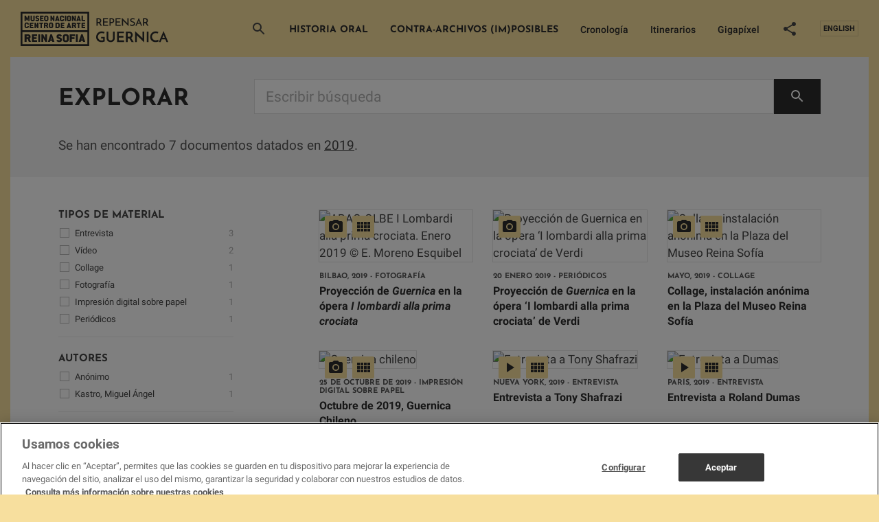

--- FILE ---
content_type: text/html; charset=UTF-8
request_url: https://guernica.museoreinasofia.es/documentos/ano/2019
body_size: 20462
content:
<!DOCTYPE html>
<html lang="es" dir="ltr" prefix="og: https://ogp.me/ns#">
<head>
  <meta charset="utf-8" />
<script type="application/ld+json">{"@context":"http://schema.org","@type":"WebSite","url":"https://guernica.museoreinasofia.es/documentos/ano/2019","name":"Repensar Guernica","potentialAction":{"@type":"SearchAction","target":"https://guernica.museoreinasofia.es/documentos?key={search_term_string}&amp;src=google()","query-input":"required name=search_term_string"}}</script>
<link rel="shortlink" href="https://guernica.museoreinasofia.es/documentos/ano/2019" />
<meta property="og:site_name" content="Repensar Guernica" />
<meta name="twitter:card" content="summary" />
<meta itemprop="name" content="Repensar Guernica. La obra-icono del siglo XX de Picasso en detalle" />
<meta name="twitter:site" content="@museoreinasofia" />
<meta name="twitter:description" content="Museo Reina Sofía" />
<meta itemprop="description" content="Una investigación sobre Guernica de Pablo Picasso llevada a cabo por el Museo Reina Sofía y compuesta por alrededor de 2000 documentos" />
<meta name="description" content="Una investigación sobre Guernica de Pablo Picasso llevada a cabo por el Museo Reina Sofía y compuesta por alrededor de 2000 documentos" />
<meta name="twitter:title" content="Repensar Guernica. La obra-icono del siglo XX de Picasso en detalle" />
<meta itemprop="image" content="http://guernica.museoreinasofia.es/themes/custom/guernica/dist/images/share-image-lg.jpg" />
<meta property="og:url" content="https://guernica.museoreinasofia.es/documentos/ano/2019" />
<meta name="keywords" content="guernica, Pablo Picasso, cuadro, investigación, arte, arte moderno, arte contemporáneo, museo reina sofía, archivo documental" />
<meta property="og:title" content="Repensar Guernica. La obra-icono del siglo XX de Picasso en detalle" />
<meta name="twitter:url" content="https://guernica.museoreinasofia.es/documentos/ano/2019" />
<meta property="og:description" content="Una investigación sobre Guernica de Pablo Picasso llevada a cabo por el Museo Reina Sofía y compuesta por alrededor de 2000 documentos" />
<meta name="twitter:image" content="http://guernica.museoreinasofia.es/themes/custom/guernica/dist/images/share-image.jpg" />
<meta property="og:image" content="http://guernica.museoreinasofia.es/themes/custom/guernica/dist/images/share-image-lg.jpg" />
<meta property="og:longitude" content="-3.6939" />
<meta property="og:latitude" content="40.4086" />
<meta property="og:street_address" content="Calle Santa Isabel, 52" />
<meta property="og:locality" content="Madrid" />
<meta property="og:region" content="Madrid" />
<meta property="og:postal_code" content="28012" />
<meta property="og:country_name" content="Spain" />
<meta property="og:email" content="info@museoreinasofia.es" />
<meta property="og:phone_number" content="(+34) 91 774 1000" />
<meta property="og:fax_number" content="(+34) 91 774 1056" />
<meta name="Generator" content="Drupal 8 (https://www.drupal.org)" />
<meta name="MobileOptimized" content="width" />
<meta name="HandheldFriendly" content="true" />
<meta name="viewport" content="width=device-width, initial-scale=1.0" />
<link rel="shortcut icon" href="/themes/custom/guernica/favicon.ico" type="image/vnd.microsoft.icon" />

  <title>Repensar Guernica. La obra-icono del siglo XX de Picasso en detalle</title>
  <link rel="stylesheet" media="all" href="/sites/default/files/css/css_DfIk0kDE_97QqZBJr5TF4iiP6Rt7nG3gWSu-Jh5AKCY.css" />
<link rel="stylesheet" media="all" href="/sites/default/files/css/css_aejwCFhkMJThlQFfaQaisyVqzcJdWDynu6vQ29UXOc4.css" />

  <script> window.dataLayer = window.dataLayer || []
    function gtag () {
      dataLayer.push(arguments)
    }
    gtag('set', 'developer_id.dNzMyY2', true)
    gtag('consent', 'default', {
      ad_storage: 'denied',
      analytics_storage: 'denied',
      wait_for_update: 500
    });
    gtag("set", "ads_data_redaction", true);
  </script>
  <script src="https://cookie-cdn.cookiepro.com/scripttemplates/otSDKStub.js" data-document-language="true" type="text/javascript" charset="UTF-8" data-domain-script="24a6ce25-9587-46e7-9613-68086247d094" ></script>
  <script type="text/javascript">
    function OptanonWrapper() {
      if (OnetrustActiveGroups.indexOf('C0002') != -1) {
        gtag('consent', 'update', { 'analytics_storage': 'granted' })
        const iframes = document.querySelectorAll('iframe[src*="player.vimeo.com"]');
        iframes.forEach((iframe) => {
          var url = new URL(iframe.src);
          url.searchParams.delete('dnt');
          iframe.src = url.toString();
        });
      }else{
        const iframes = document.querySelectorAll('iframe[src*="player.vimeo.com"]');
        iframes.forEach((iframe) => {
          var url = new URL(iframe.src);
          url.searchParams.set('dnt', 1);
          iframe.src = url.toString();
        });
      }
      if (OnetrustActiveGroups.indexOf('C0004') != -1) {
        gtag('consent', 'update', { 'ad_storage': 'granted' })
      }
    }
  </script>

  
<!--[if lte IE 8]>
<script src="/sites/default/files/js/js_VtafjXmRvoUgAzqzYTA3Wrjkx9wcWhjP0G4ZnnqRamA.js"></script>
<![endif]-->

  <script>(function(w,d,s,l,i){w[l]=w[l]||[];w[l].push({'gtm.start':
      new Date().getTime(),event:'gtm.js'});var f=d.getElementsByTagName(s)[0],
      j=d.createElement(s),dl=l!='dataLayer'?'&l='+l:'';j.async=true;j.src=
      'https://www.googletagmanager.com/gtm.js?id='+i+dl;f.parentNode.insertBefore(j,f);
    })(window,document,'script','dataLayer','GTM-PMT3FV');</script>

</head>
<body>
<noscript><iframe src="https://www.googletagmanager.com/ns.html?id=GTM-PMT3FV"
                  height="0" width="0" style="display:none;visibility:hidden"></iframe></noscript>


  <div class="dialog-off-canvas-main-canvas" data-off-canvas-main-canvas>
    
<div class="content">
  
<header class="site-header site-header--default">
  <div class="site-header__wrapper">
    <div class="container-fluid site-header__container">

              <a href="/" class="site-header__logo">
                              <span class="icon icon--logo">
    <svg xmlns="http://www.w3.org/2000/svg" width="222" height="50" viewBox="0 0 222 50">
    <g fill-rule="evenodd">
        <path d="M122.501 36.757v6.504c-.585.35-1.292.618-2.122.807-.829.19-1.676.284-2.54.284-1.198 0-2.282-.19-3.25-.567-.969-.378-1.795-.895-2.478-1.552a6.621 6.621 0 0 1-1.567-2.35c-.363-.91-.544-1.902-.544-2.98 0-1.216.216-2.325.648-3.325.432-1 1.014-1.86 1.746-2.58a7.863 7.863 0 0 1 2.55-1.679 7.969 7.969 0 0 1 3.063-.598 9.75 9.75 0 0 1 2.32.294c.39.098.767.213 1.129.346.362.133.69.29.982.472l-1.254 2.098a3.109 3.109 0 0 0-.7-.325 9.976 9.976 0 0 0-.847-.241 7.82 7.82 0 0 0-.867-.158 6.644 6.644 0 0 0-.805-.052c-.711 0-1.39.143-2.038.43a5.821 5.821 0 0 0-1.725 1.165A5.552 5.552 0 0 0 113 34.5c-.3.679-.45 1.403-.45 2.172 0 .7.133 1.364.398 1.993.264.63.634 1.185 1.108 1.668a5.353 5.353 0 0 0 1.693 1.154c.655.286 1.373.43 2.153.43.279 0 .627-.025 1.045-.074a5.914 5.914 0 0 0 1.192-.262V38.98h-2.843v-2.224h5.205zm8.613 7.595a6.448 6.448 0 0 1-2.31-.41 5.713 5.713 0 0 1-1.871-1.143 5.31 5.31 0 0 1-1.254-1.773c-.307-.692-.46-1.458-.46-2.297v-9.84h2.55v9.777c0 .447.087.867.262 1.259.174.391.41.734.71 1.028.3.293.652.528 1.056.703.404.174.843.262 1.317.262s.916-.088 1.327-.262c.412-.175.77-.41 1.077-.703.307-.294.547-.637.721-1.028.175-.392.262-.812.262-1.26V28.89h2.55v9.84c0 .84-.153 1.605-.46 2.297a5.24 5.24 0 0 1-1.265 1.773 5.81 5.81 0 0 1-1.892 1.143 6.533 6.533 0 0 1-2.32.41zm9.303-.168V28.889h10.118v2.329h-7.568v4.112h6.732v2.392h-6.732v4.07h7.86v2.392h-10.41zm12.94 0V28.889h4.306c.837 0 1.6.112 2.29.336.69.224 1.275.545 1.755.965.481.42.854.937 1.119 1.552.265.616.397 1.308.397 2.077 0 .42-.042.84-.125 1.26a5.377 5.377 0 0 1-.398 1.216 4.319 4.319 0 0 1-1.756 1.93l.9 1.437a426.18 426.18 0 0 0 2.863 4.522h-3.073c-.627-.98-1.22-1.906-1.777-2.78a204.147 204.147 0 0 0-1.61-2.486h-2.34v5.266h-2.551zm2.55-7.679h2.049c.53 0 .969-.091 1.317-.273.348-.182.627-.402.836-.66.21-.26.356-.54.44-.84.083-.3.125-.577.125-.829 0-.237-.039-.507-.115-.807a2.359 2.359 0 0 0-.418-.85 2.423 2.423 0 0 0-.826-.671c-.349-.182-.795-.273-1.338-.273h-2.07v5.203zm24.208-7.616v16.008a9.505 9.505 0 0 0-.648-.692 80.683 80.683 0 0 0-1.233-1.207l-1.62-1.552c-.593-.567-1.195-1.14-1.809-1.72a609.557 609.557 0 0 1-1.797-1.71 222.53 222.53 0 0 1-1.6-1.543 123.9 123.9 0 0 1-1.212-1.195 9.28 9.28 0 0 1-.638-.682 1.952 1.952 0 0 0-.167-.22 6.054 6.054 0 0 1-.25-.326l.062.672v9.462h-2.55V28.197c.097.126.313.353.648.682.334.328.745.723 1.233 1.185.488.462 1.028.965 1.62 1.51l1.808 1.669c.614.566 1.213 1.125 1.798 1.678.586.552 1.122 1.056 1.61 1.51.488.455.895.843 1.223 1.165.327.322.54.545.637.671l.398.588-.063-.714V28.89h2.55zm3.512 0h2.572v15.295h-2.572V28.889zm17.56 14.162a7.343 7.343 0 0 1-1.766.828c-.411.133-.874.245-1.39.336a9.512 9.512 0 0 1-1.652.137c-1.198 0-2.271-.207-3.219-.62a7.155 7.155 0 0 1-2.404-1.667 7.237 7.237 0 0 1-1.505-2.455 8.42 8.42 0 0 1-.523-2.958c0-1.147.21-2.207.627-3.179a7.83 7.83 0 0 1 1.704-2.517 7.71 7.71 0 0 1 2.509-1.647 7.99 7.99 0 0 1 3.062-.588c.418 0 .84.032 1.265.095.425.063.826.143 1.202.241s.707.21.993.336c.286.126.491.258.617.398a9.187 9.187 0 0 0-.293.483c-.07.126-.143.255-.22.388-.076.133-.16.283-.25.451-.09.168-.22.399-.387.692a2.725 2.725 0 0 0-.606-.293 5.029 5.029 0 0 0-.742-.2 9.617 9.617 0 0 0-.784-.115 6.838 6.838 0 0 0-.711-.042 5.29 5.29 0 0 0-2.164.44 5.595 5.595 0 0 0-1.714 1.165 5.276 5.276 0 0 0-1.129 1.689 5.074 5.074 0 0 0-.408 1.993 5.2 5.2 0 0 0 .387 1.962c.258.636.62 1.199 1.087 1.689.467.49 1.021.884 1.662 1.185.641.3 1.352.451 2.133.451.445 0 .878-.045 1.296-.136a9.53 9.53 0 0 0 1.108-.305 5.16 5.16 0 0 0 .784-.335c.202-.112.31-.19.324-.231l1.108 2.329zm11.268 1.133a149.254 149.254 0 0 1-1.108-2.654l-.564-1.375h-5.247l-1.673 4.029h-2.53c.057-.126.189-.437.398-.934.21-.496.47-1.112.784-1.846.314-.734.662-1.553 1.045-2.455.383-.902.777-1.822 1.181-2.759.405-.937.798-1.856 1.181-2.759.384-.902.732-1.72 1.046-2.454.313-.735.575-1.35.784-1.847.209-.496.341-.807.397-.933l.408.933c.216.497.48 1.112.794 1.847.313.734.662 1.552 1.045 2.454.383.903.777 1.822 1.181 2.76.404.936.798 1.856 1.181 2.758l1.046 2.455c.313.734.575 1.35.784 1.846.209.497.341.808.397.934h-2.53zm-6.041-6.19h3.47l-1.505-3.65c-.014-.014-.049-.108-.105-.283a4.414 4.414 0 0 1-.125-.472 4.4 4.4 0 0 1-.126.472 3.16 3.16 0 0 0-.083.283l-1.526 3.65zM110.49 20.581V9.519h3.01c.577 0 1.107.076 1.588.229.482.152.897.379 1.247.679.35.3.621.666.814 1.098.192.433.288.928.288 1.488 0 .305-.03.608-.09.908-.062.3-.16.59-.297.87-.137.28-.312.539-.525.778-.213.239-.471.44-.775.602.405.641.846 1.35 1.323 2.129.476.778.957 1.538 1.444 2.281h-1.992a95.835 95.835 0 0 1-.63-.992l-.655-1.03c-.217-.34-.43-.676-.638-1.007-.208-.33-.403-.638-.585-.923h-1.855v3.952h-1.673zm1.672-5.523h1.505c.405 0 .745-.07 1.019-.206a1.85 1.85 0 0 0 .646-.512c.157-.203.268-.422.334-.656.066-.234.099-.447.099-.64a2.3 2.3 0 0 0-.099-.634 1.79 1.79 0 0 0-.342-.64 1.905 1.905 0 0 0-.646-.497c-.269-.132-.6-.198-.996-.198h-1.52v3.983zm7.875 5.523V9.519h7.237v1.51h-5.564v3.235h4.956v1.541h-4.956v3.235h5.777v1.541h-7.45zm11.053-5.523h1.505c.406 0 .745-.072 1.02-.214.273-.142.488-.315.645-.519.157-.203.269-.422.335-.656.066-.234.099-.442.099-.626 0-.193-.033-.404-.1-.633a1.79 1.79 0 0 0-.341-.64 1.905 1.905 0 0 0-.647-.497c-.268-.132-.6-.198-.995-.198h-1.52v3.983zm-1.672 5.523V9.519h3.01c.578 0 1.108.076 1.589.229.481.152.897.379 1.247.679.35.3.62.666.813 1.098.193.433.289.928.289 1.488 0 .437-.066.872-.198 1.305a3.172 3.172 0 0 1-.638 1.16 3.26 3.26 0 0 1-1.156.83c-.476.214-1.054.321-1.733.321h-1.55v3.952h-1.673zm8.772 0V9.519h7.237v1.51h-5.564v3.235h4.956v1.541h-4.956v3.235h5.777v1.541h-7.45zm19.05-11.062v11.566c-.141-.184-.415-.479-.82-.885l-1.4-1.404a182.4 182.4 0 0 0-1.68-1.663c-.592-.58-1.152-1.132-1.68-1.656a84.27 84.27 0 0 1-1.383-1.404c-.395-.412-.659-.704-.79-.877l-.29-.397.046.489v7.293h-1.672V9c.111.142.296.346.555.61a97.948 97.948 0 0 0 2.068 2.06l1.277 1.236c.43.417.856.827 1.277 1.228.42.402.806.776 1.155 1.122.35.346.652.65.905.915s.43.463.532.595l.289.428-.046-.52V9.52h1.657zm9.016.61l-.593 1.358a9.756 9.756 0 0 0-1.239-.366 5.414 5.414 0 0 0-1.178-.137c-.639 0-1.148.132-1.528.396-.38.265-.57.6-.57 1.007 0 .346.137.623.41.832.274.208.614.397 1.019.564.405.168.846.336 1.323.504.476.168.917.384 1.322.648.406.265.745.598 1.019 1 .274.402.41.918.41 1.549 0 .488-.088.928-.266 1.32a2.76 2.76 0 0 1-.79 1.014c-.35.285-.786.504-1.308.656-.522.153-1.132.23-1.832.23a7.25 7.25 0 0 1-1.208-.092 6.505 6.505 0 0 1-.973-.237 5.47 5.47 0 0 1-.76-.313 9.546 9.546 0 0 1-.555-.305l.73-1.45a6.01 6.01 0 0 0 1.352.565c.497.143.948.214 1.354.214.202 0 .453-.026.752-.077.3-.05.585-.14.86-.267.273-.127.508-.297.706-.51.198-.214.297-.484.297-.81a1.22 1.22 0 0 0-.236-.755 2.204 2.204 0 0 0-.623-.549 5.483 5.483 0 0 0-.882-.427 100.4 100.4 0 0 1-1.011-.397 20.167 20.167 0 0 1-1.011-.435 3.882 3.882 0 0 1-.882-.557 2.642 2.642 0 0 1-.624-.763c-.157-.29-.235-.638-.235-1.045 0-.376.076-.748.228-1.114a2.8 2.8 0 0 1 .684-.976 3.43 3.43 0 0 1 1.133-.687c.45-.173.975-.26 1.573-.26.365 0 .722.031 1.072.092.35.061.667.13.95.206.284.077.525.15.723.222.197.07.326.122.387.152zm9.107 10.452c-.05-.112-.121-.275-.213-.488a84.554 84.554 0 0 1-1.11-2.685h-3.892l-1.307 3.173h-1.642L172.109 9c.061.142.17.402.328.778l.562 1.35a343.531 343.531 0 0 0 1.55 3.67 1093.725 1093.725 0 0 1 1.56 3.662 1123.222 1123.222 0 0 0 .896 2.121h-1.642zm-4.637-4.577h2.752a85.83 85.83 0 0 1-.403-.97 565.788 565.788 0 0 0-.63-1.533 10.542 10.542 0 0 1-.183-.458 4.048 4.048 0 0 1-.152-.55 2.83 2.83 0 0 1-.092.337c-.04.122-.065.193-.076.213l-1.216 2.96zm7.648 4.577V9.519h3.01c.578 0 1.107.076 1.589.229a3.51 3.51 0 0 1 1.246.679c.35.3.621.666.814 1.098.192.433.289.928.289 1.488 0 .305-.03.608-.092.908-.06.3-.16.59-.296.87-.137.28-.312.539-.525.778-.212.239-.47.44-.775.602.405.641.846 1.35 1.323 2.129.476.778.958 1.538 1.444 2.281h-1.992c-.202-.315-.413-.646-.63-.992-.219-.346-.436-.689-.654-1.03-.218-.34-.431-.676-.639-1.007-.208-.33-.403-.638-.585-.923h-1.855v3.952h-1.672zm1.672-5.523h1.505c.406 0 .745-.07 1.019-.206a1.85 1.85 0 0 0 .646-.512c.157-.203.268-.422.334-.656.066-.234.1-.447.1-.64 0-.194-.034-.405-.1-.634a1.79 1.79 0 0 0-.342-.64 1.905 1.905 0 0 0-.646-.497c-.268-.132-.6-.198-.996-.198h-1.52v3.983zM60.225 40.85c0-1.976-.977-2.84-3.018-3.492-.872-.282-1.936-.53-1.936-1.217 0-.564.348-.811.872-.811h.296c.593 0 1.03.317 1.343.917.07.141.227.141.35.053l1.813-1.217c.175-.106.105-.282.035-.388a3.972 3.972 0 0 0-.837-1.023c-.68-.6-1.605-.934-2.738-.934h-.262c-2.39 0-3.838 1.305-3.838 3.491 0 1.958 1.047 2.734 2.913 3.386 1.169.406 2.041.511 2.041 1.305 0 .511-.349.811-.89.811h-.54c-.593 0-1.03-.317-1.343-.917-.07-.14-.227-.14-.35-.052l-1.813 1.216c-.175.106-.105.265-.035.37.192.336.419.636.697.9.698.688 1.675 1.076 2.879 1.076h.54c2.46 0 3.82-1.305 3.82-3.474m23.07 3.068V33.113c0-.141-.122-.177-.192-.177H80.54c-.088 0-.157.036-.157.177v10.805c0 .141.07.177.157.177h2.563c.105 0 .192-.036.192-.177m-4.127-8.541v-2.264c0-.141-.104-.176-.174-.176h-7.255c-.087 0-.157.035-.157.176v10.805c0 .141.07.177.157.177h2.58c.088 0 .176-.036.176-.177v-3.979c0-.124.052-.195.209-.195h3.522c.088 0 .175-.035.175-.159v-2.281c0-.124-.087-.16-.175-.16h-3.522c-.157 0-.21-.07-.21-.194v-1.22c0-.123.053-.194.21-.194h4.29c.104 0 .174-.035.174-.16m14.892 8.489l-3.649-10.796c-.035-.106-.087-.123-.157-.123H88.35c-.105 0-.14.034-.174.123l-3.65 10.796c-.053.141.017.23.174.23h2.69c.087 0 .122-.036.157-.124l.471-1.325c.035-.089.07-.124.21-.124h2.096c.14 0 .192.035.227.124l.454 1.325c.034.088.052.124.157.124h2.742c.192 0 .209-.089.157-.23zm-4.103-3.587c.017.088-.035.159-.157.159h-1.013c-.14 0-.192-.07-.175-.16l.314-1.377c.245-1.042.367-2.174.367-2.174h.052s.123 1.132.332 2.174l.28 1.378zM38.594 43.89V33.115c0-.141-.105-.177-.174-.177h-2.46c-.105 0-.157.036-.157.177v2.856c0 1.57.087 2.946.087 2.946h-.052s-.14-.389-.384-.847l-2.581-4.973c-.053-.106-.123-.159-.227-.159H30.43c-.087 0-.157.036-.157.177V43.89c0 .14.07.176.157.176h2.512c.105 0 .175-.035.175-.176v-2.805c0-1.446-.105-2.839-.105-2.839h.07s.14.388.366.794l2.6 4.867c.051.088.104.159.191.159h2.18c.105 0 .175-.035.175-.176m-10.004 0V33.115c0-.141-.122-.177-.192-.177h-2.564c-.088 0-.157.036-.157.177V43.89c0 .14.07.176.157.176h2.564c.105 0 .192-.035.192-.176m41.605-2.882v-4.955c0-2.01-1.517-3.315-3.75-3.315h-1.22c-2.234 0-3.786 1.322-3.786 3.315v4.955c0 1.993 1.517 3.316 3.785 3.316h1.22c2.234 0 3.751-1.323 3.751-3.316zm-2.895 0c0 .423-.314.723-.855.723h-1.22c-.611 0-.925-.282-.925-.723v-4.955c0-.37.418-.74.924-.74h1.22c.507 0 .856.317.856.74v4.955zm-18.037 2.829l-3.646-10.775c-.035-.106-.087-.124-.157-.124h-1.9c-.105 0-.14.036-.175.124L39.74 43.837c-.053.14.017.229.174.229H42.6c.088 0 .122-.035.158-.124l.47-1.322c.035-.088.07-.124.21-.124h2.093c.14 0 .192.036.227.124l.453 1.322c.035.089.053.124.157.124h2.739c.192 0 .209-.088.157-.23zm-4.1-3.58c.018.088-.034.158-.156.158h-1.012c-.14 0-.192-.07-.174-.158l.313-1.376c.245-1.04.366-2.169.366-2.169h.053s.122 1.129.331 2.17l.28 1.375zm-21.17 3.633v-2.258c0-.123-.087-.158-.174-.158h-4.29c-.158 0-.21-.07-.21-.194v-1.358c0-.124.052-.194.21-.194h3.523c.087 0 .174-.036.174-.16v-2.274c0-.124-.087-.159-.174-.159h-3.524c-.157 0-.21-.07-.21-.194v-1.217c0-.123.053-.193.21-.193h4.291c.105 0 .174-.036.174-.16v-2.256c0-.141-.104-.177-.174-.177h-7.256c-.087 0-.157.036-.157.177V43.89c0 .14.07.176.157.176h7.256c.105 0 .174-.035.174-.176m-12.254-7.284c0 .477-.332.706-.872.706H8.965c-.157 0-.21-.07-.21-.194v-1.394c0-.123.053-.193.21-.193h1.902c.575 0 .872.264.872.74v.335zm3.227 7.23l-1.71-4.426c-.052-.158-.07-.282.088-.387.767-.495 1.273-1.34 1.273-2.434v-.159c0-2.169-1.465-3.492-3.75-3.492H6c-.088 0-.157.036-.157.177V43.89c0 .14.07.176.157.176h2.58c.087 0 .175-.035.175-.176v-3.968c0-.124.052-.194.209-.194h1.203c.07 0 .123.035.158.123l1.604 4.091c.035.071.088.124.157.124h2.722c.174 0 .209-.106.157-.23zm48.379-32.253c0 1.425-1.06 2.37-2.62 2.37h-.852c-1.583 0-2.643-.945-2.643-2.37V8.039c0-1.425 1.084-2.371 2.643-2.371h.853c1.56 0 2.619.933 2.619 2.37v.68h-2.022v-.68c0-.302-.244-.529-.597-.529h-.853c-.353 0-.646.265-.646.53v3.544c0 .315.22.517.646.517h.853c.378 0 .597-.215.597-.517v-.68h2.022v.68zm-50.247 2.1V5.97c0-.101-.05-.127-.122-.127h-1.768a.134.134 0 0 0-.122.076L9.684 9.795a7.728 7.728 0 0 0-.159.505h-.049s-.024-.227-.134-.505L7.892 5.92a.134.134 0 0 0-.123-.076H5.953c-.074 0-.11.026-.11.127v7.712c0 .1.036.126.11.126h1.719c.085 0 .122-.025.122-.126v-1.654c0-1.199-.11-2.297-.11-2.297h.037s.11.53.304 1.098l.647 1.906c.036.101.146.126.219.126h1.183c.073 0 .17-.025.207-.126l.646-1.868c.195-.568.305-1.136.305-1.136h.037s-.086 1.136-.086 2.322v1.629c0 .1.025.126.11.126h1.683c.073 0 .122-.025.122-.126m20.288-.005v-1.616c0-.088-.061-.113-.122-.113h-2.839c-.11 0-.146-.05-.146-.14v-.971c0-.088.036-.139.146-.139h2.302c.062 0 .123-.025.123-.114V8.957c0-.088-.061-.113-.123-.113h-2.302c-.11 0-.146-.05-.146-.14v-.87c0-.088.036-.139.146-.139h2.84c.072 0 .12-.025.12-.113V5.966c0-.101-.072-.126-.12-.126h-4.912c-.062 0-.11.025-.11.126v7.712c0 .1.048.126.11.126h4.911c.073 0 .122-.025.122-.126m-6.236-2.196c0-1.414-.682-2.033-2.109-2.5-.61-.201-1.353-.378-1.353-.87 0-.405.243-.58.61-.58h.207c.414 0 .719.226.938.655.05.101.159.101.244.038l1.268-.87c.122-.077.073-.203.025-.279a2.827 2.827 0 0 0-.586-.732c-.475-.429-1.121-.668-1.914-.668h-.183c-1.67 0-2.682.933-2.682 2.499 0 1.4.731 1.956 2.036 2.423.817.29 1.426.366 1.426.934 0 .366-.243.58-.621.58h-.378c-.415 0-.72-.226-.939-.656-.049-.1-.159-.1-.244-.037l-1.268.87c-.122.076-.073.19-.024.266.134.24.293.454.487.643.488.493 1.17.77 2.012.77h.378c1.72 0 2.67-.934 2.67-2.486m13.284.113V8.05c0-1.44-1.061-2.373-2.622-2.373h-.853c-1.56 0-2.646.946-2.646 2.373v3.546c0 1.427 1.06 2.373 2.646 2.373h.853c1.561 0 2.622-.946 2.622-2.373zm-2.024 0c0 .303-.22.518-.598.518h-.853c-.427 0-.647-.202-.647-.518V8.05c0-.266.293-.53.647-.53h.853c.354 0 .598.227.598.53v3.546zm-17.786.005V5.97c0-.1-.037-.126-.11-.126h-1.792c-.061 0-.11.026-.11.127v5.63c0 .315-.183.517-.61.517h-.853c-.451 0-.646-.202-.646-.518V5.97c0-.1-.061-.126-.11-.126h-1.768c-.073 0-.11.026-.11.127v5.63c0 1.425 1.049 2.372 2.634 2.372h.853c1.56 0 2.622-.947 2.622-2.373m28.65 2.085V5.973c0-.101-.074-.127-.122-.127h-1.72c-.073 0-.11.026-.11.127v2.044c0 1.124.062 2.108.062 2.108h-.037s-.097-.277-.268-.606L45.274 5.96c-.036-.076-.085-.114-.158-.114h-1.549c-.06 0-.11.026-.11.127v7.712c0 .1.05.126.11.126h1.756c.073 0 .122-.025.122-.126v-2.007c0-1.035-.073-2.032-.073-2.032h.049s.097.277.256.568l1.816 3.484c.037.063.074.113.135.113h1.524c.073 0 .122-.025.122-.126m44.76 0v-1.616c0-.088-.061-.114-.122-.114h-3c-.11 0-.145-.05-.145-.138V5.973c0-.101-.074-.127-.123-.127H88.84c-.061 0-.11.026-.11.127v7.712c0 .1.049.126.11.126h5.072c.073 0 .122-.025.122-.126m-13.464 0V5.973c0-.101-.073-.127-.122-.127h-1.719c-.074 0-.11.026-.11.127v2.044c0 1.124.06 2.108.06 2.108h-.036s-.097-.277-.268-.606L76.57 5.96c-.037-.076-.086-.114-.159-.114h-1.548c-.061 0-.11.026-.11.127v7.712c0 .1.049.126.11.126h1.755c.074 0 .122-.025.122-.126v-2.007c0-1.035-.073-2.032-.073-2.032h.05s.097.277.255.568l1.817 3.484c.036.063.073.113.134.113h1.524c.073 0 .122-.025.122-.126m-14.146 0V5.973c0-.101-.086-.127-.134-.127h-1.793c-.06 0-.11.026-.11.127v7.712c0 .1.05.126.11.126h1.793c.073 0 .134-.025.134-.126m21.393-.038l-2.548-7.712c-.025-.076-.062-.089-.11-.089h-1.33c-.072 0-.097.026-.121.089l-2.548 7.712c-.037.1.012.164.121.164h1.878c.06 0 .086-.025.11-.088l.329-.947c.024-.063.049-.088.146-.088h1.463c.098 0 .135.025.16.088l.316.947c.024.063.037.088.11.088h1.914c.134 0 .146-.063.11-.164zm-2.866-2.562c.013.063-.024.113-.11.113h-.706c-.098 0-.134-.05-.122-.113l.219-.985c.17-.745.256-1.553.256-1.553h.037s.085.808.231 1.553l.195.985zm-11.41.517V8.055c0-1.439-1.06-2.373-2.621-2.373h-.854c-1.56 0-2.646.947-2.646 2.373v3.547c0 1.426 1.061 2.373 2.646 2.373h.854c1.56 0 2.621-.947 2.621-2.373zm-2.024 0c0 .303-.22.518-.597.518h-.854c-.426 0-.646-.202-.646-.518V8.055c0-.265.292-.53.646-.53h.854c.354 0 .597.228.597.53v3.547zm-14.748 2.044l-2.549-7.712c-.024-.076-.06-.088-.11-.088H52.78c-.072 0-.097.025-.121.088l-2.549 7.712c-.036.101.013.165.122.165h1.878c.061 0 .085-.026.11-.089l.329-.946c.024-.064.048-.089.146-.089h1.463c.098 0 .134.025.159.089l.317.946c.024.063.036.089.11.089h1.914c.134 0 .146-.064.11-.165zm-2.866-2.562c.012.063-.024.114-.11.114h-.707c-.097 0-.134-.05-.122-.114l.22-.984c.17-.745.256-1.553.256-1.553h.036s.086.808.232 1.553l.195.984zM11.965 21.628c0 1.425-1.06 2.371-2.62 2.371h-.852c-1.583 0-2.644-.946-2.644-2.371v-3.545c0-1.425 1.085-2.37 2.644-2.37h.853c1.559 0 2.619.932 2.619 2.37v.68H9.942v-.68c0-.302-.243-.53-.596-.53h-.853c-.353 0-.646.265-.646.53v3.545c0 .315.22.517.646.517h.853c.377 0 .596-.214.596-.517v-.68h2.023v.68zm20.798-3.948v-1.616c0-.101-.073-.126-.11-.126h-5.327c-.06 0-.122.025-.122.126v1.616c0 .088.061.114.122.114h1.494c.134 0 .158.05.158.138v5.846c0 .1.049.126.11.126h1.792c.06 0 .122-.026.122-.126v-5.846c0-.088.024-.138.146-.138h1.506c.06 0 .11-.026.11-.114m-6.783 6.098v-7.714c0-.101-.073-.126-.121-.126h-1.72c-.073 0-.11.025-.11.126v2.045c0 1.124.062 2.108.062 2.108h-.037s-.097-.277-.268-.605l-1.804-3.56c-.037-.077-.086-.114-.159-.114h-1.548c-.061 0-.11.025-.11.126v7.714c0 .1.049.126.11.126h1.755c.073 0 .122-.025.122-.126V21.77c0-1.035-.073-2.032-.073-2.032h.05s.097.277.255.568l1.817 3.484c.036.063.073.114.134.114h1.524c.073 0 .121-.025.121-.126m21.416-2.148v-3.548c0-1.44-1.06-2.373-2.621-2.373h-.853c-1.56 0-2.646.946-2.646 2.373v3.547c0 1.427 1.06 2.374 2.646 2.374h.853c1.56 0 2.621-.947 2.621-2.374zm-2.023 0c0 .303-.22.517-.598.517h-.853c-.427 0-.646-.202-.646-.518v-3.547c0-.265.292-.53.646-.53h.853c.354 0 .598.227.598.53v3.547zm-5.02 2.11l-1.195-3.17c-.036-.113-.048-.201.061-.277.537-.353.89-.96.89-1.742v-.114c0-1.553-1.024-2.5-2.62-2.5h-3.402c-.061 0-.11.026-.11.127v7.714c0 .1.049.126.11.126h1.804c.061 0 .122-.025.122-.126v-2.841c0-.089.036-.139.146-.139h.841c.05 0 .086.025.11.088l1.122 2.93c.024.05.06.088.11.088h1.901c.122 0 .147-.076.11-.164zM38.1 18.564c0 .34-.232.505-.61.505h-1.33c-.11 0-.146-.05-.146-.14v-.997c0-.088.036-.138.146-.138h1.33c.401 0 .609.189.609.53v.24zm-19.466 5.214v-1.616c0-.089-.06-.114-.122-.114h-2.999c-.11 0-.146-.05-.146-.139v-.972c0-.089.037-.139.146-.139h2.463c.06 0 .122-.025.122-.114v-1.628c0-.089-.061-.114-.122-.114h-2.463c-.11 0-.146-.05-.146-.139v-.87c0-.089.037-.14.146-.14h3c.073 0 .121-.025.121-.113v-1.616c0-.101-.073-.126-.122-.126h-5.071c-.061 0-.11.025-.11.126v7.714c0 .1.049.126.11.126h5.071c.074 0 .122-.025.122-.126m75.399 0v-1.616c0-.089-.061-.114-.122-.114h-3c-.11 0-.145-.05-.145-.139v-.972c0-.088.036-.139.146-.139h2.462c.061 0 .122-.025.122-.113v-1.63c0-.087-.06-.113-.122-.113h-2.462c-.11 0-.146-.05-.146-.138v-.872c0-.088.036-.138.146-.138h2.999c.073 0 .122-.026.122-.114v-1.616c0-.101-.074-.126-.122-.126h-5.072c-.06 0-.11.025-.11.126v7.714c0 .1.05.126.11.126h5.072c.073 0 .122-.026.122-.126m-6.754-6.098v-1.616c0-.101-.074-.126-.11-.126H81.84c-.06 0-.122.025-.122.126v1.616c0 .088.061.114.122.114h1.494c.134 0 .158.05.158.138v5.846c0 .1.049.126.11.126h1.792c.06 0 .122-.026.122-.126v-5.846c0-.088.024-.138.146-.138h1.506c.06 0 .11-.026.11-.114m-23.492 6.098v-1.616c0-.089-.06-.114-.122-.114h-2.999c-.11 0-.146-.05-.146-.139v-.972c0-.088.036-.139.146-.139h2.463c.061 0 .122-.025.122-.113v-1.63c0-.087-.061-.113-.122-.113h-2.463c-.11 0-.146-.05-.146-.138v-.872c0-.088.036-.138.146-.138h3c.073 0 .121-.026.121-.114v-1.616c0-.101-.073-.126-.122-.126h-5.071c-.061 0-.11.025-.11.126v7.714c0 .1.049.126.11.126h5.071c.074 0 .122-.026.122-.126m-8.872-2.248c0 .266-.268.518-.61.518h-1.329c-.11 0-.146-.05-.146-.139v-3.977c0-.088.037-.138.146-.138h1.33c.329 0 .609.277.609.53v3.206zm2.012-.1v-2.992c0-1.553-1.025-2.5-2.621-2.5h-3.402c-.061 0-.11.025-.11.126v7.714c0 .1.049.126.11.126h3.402c1.596 0 2.62-.947 2.62-2.475zm24.204 2.31l-1.195-3.17c-.036-.113-.048-.201.061-.277.537-.353.89-.96.89-1.742v-.114c0-1.552-1.024-2.5-2.621-2.5h-3.401c-.061 0-.11.026-.11.127v7.714c0 .1.049.126.11.126h1.804c.06 0 .122-.025.122-.126v-2.841c0-.088.036-.139.146-.139h.841c.05 0 .086.026.11.089l1.122 2.928c.024.05.06.089.11.089h1.901c.122 0 .146-.076.11-.164zm-2.255-5.176c0 .34-.232.505-.61.505h-1.329c-.11 0-.146-.05-.146-.14v-.997c0-.088.036-.138.146-.138h1.329c.402 0 .61.189.61.53v.24zm-5.168 5.176l-2.548-7.714c-.024-.076-.06-.088-.11-.088h-1.328c-.073 0-.098.025-.122.088L67.05 23.74c-.037.1.012.164.121.164h1.878c.061 0 .086-.025.11-.089l.33-.946c.023-.063.048-.089.145-.089h1.463c.098 0 .135.026.159.089l.317.946c.024.064.036.089.11.089h1.914c.134 0 .146-.063.11-.164zm-2.865-2.563c.012.063-.024.114-.11.114h-.707c-.097 0-.134-.051-.121-.114l.219-.985c.17-.745.256-1.553.256-1.553h.037s.085.808.231 1.553l.195.985z"/>
        <path d="M2.655 27.095H97.22V2.657H2.656l-.002 24.438zm94.566 2.656H2.656v17.53H97.22l.001-17.53zM0 49.937h99.875V0H0v49.937z"/>
    </g>
</svg>

  </span>

                        <span class="sr-only">Repensar Guernica</span>
        </a>
      

                  
<div class="site-header__menu">
  <nav class="site-nav hidden-md-down">
    <a href="/documentos" id="btn-search" class="site-nav__icon">
      <span class="sr-only">Buscar </span>
        <span class="icon icon--search">
    <svg height="24" viewBox="0 0 24 24" width="24" xmlns="http://www.w3.org/2000/svg">
    <path d="M15.5 14h-.79l-.28-.27A6.471 6.471 0 0 0 16 9.5 6.5 6.5 0 1 0 9.5 16c1.61 0 3.09-.59 4.23-1.57l.27.28v.79l5 4.99L20.49 19l-4.99-5zm-6 0C7.01 14 5 11.99 5 9.5S7.01 5 9.5 5 14 7.01 14 9.5 11.99 14 9.5 14z"/>
    <path d="M0 0h24v24H0z" fill="none"/>
</svg>

  </span>

    </a>
          <a href="/historia-oral" class="site-nav__item-primary site-nav__item" data-drupal-link-system-path="node/11959">Historia Oral</a>
          <a href="https://guernica.museoreinasofia.es/contraarchivos-imposibles" class="site-nav__item-primary site-nav__item">Contra-archivos (im)posibles</a>
          <a href="/cronologia" class="site-nav__item">Cronología</a>
          <a href="/itinerarios" class="site-nav__item" data-drupal-link-system-path="node/11773">Itinerarios</a>
          <a href="/gigapixel" class="site-nav__item">Gigapíxel</a>
        <a href="#" class="site-nav__icon" id="btn-share">
      <span class="sr-only">Compartir </span>  <span class="icon icon--share">
    <svg height="24" viewBox="0 0 24 24" width="24" xmlns="http://www.w3.org/2000/svg">
    <path d="M0 0h24v24H0z" fill="none"/>
    <path d="M18 16.08c-.76 0-1.44.3-1.96.77L8.91 12.7c.05-.23.09-.46.09-.7s-.04-.47-.09-.7l7.05-4.11c.54.5 1.25.81 2.04.81 1.66 0 3-1.34 3-3s-1.34-3-3-3-3 1.34-3 3c0 .24.04.47.09.7L8.04 9.81C7.5 9.31 6.79 9 6 9c-1.66 0-3 1.34-3 3s1.34 3 3 3c.79 0 1.5-.31 2.04-.81l7.12 4.16c-.05.21-.08.43-.08.65 0 1.61 1.31 2.92 2.92 2.92 1.61 0 2.92-1.31 2.92-2.92s-1.31-2.92-2.92-2.92z"/>
</svg>

  </span>

    </a>
  </nav>
  <a class="language-button hidden-md-down" href="/en/documentos/ano/2019">English</a>
  <div id="btn-site-menu" class="hamburger hidden-lg-up">
    <div class="hamburger-box">
      <div class="hamburger-inner"></div>
    </div>
    <div class="hamburger__text">Menú</div>
  </div>
</div>

<div class="menu-hamburger is-hidden js-site-menu">
  <button id="btn-site-menu-close" type="button" class="menu-hamburger__close" aria-label="Cerrar el menú">
      <span class="icon icon--cruz">
    <svg height="24" viewBox="0 0 24 24" width="24" xmlns="http://www.w3.org/2000/svg">
    <path d="M19 6.41L17.59 5 12 10.59 6.41 5 5 6.41 10.59 12 5 17.59 6.41 19 12 13.41 17.59 19 19 17.59 13.41 12z"/>
    <path d="M0 0h24v24H0z" fill="none"/>
</svg>

  </span>

  </button>
  <div class="menu-hamburger__container">

    <a href="" class="menu-hamburger__logo">
                <span class="icon icon--logo">
    <svg xmlns="http://www.w3.org/2000/svg" width="222" height="50" viewBox="0 0 222 50">
    <g fill-rule="evenodd">
        <path d="M122.501 36.757v6.504c-.585.35-1.292.618-2.122.807-.829.19-1.676.284-2.54.284-1.198 0-2.282-.19-3.25-.567-.969-.378-1.795-.895-2.478-1.552a6.621 6.621 0 0 1-1.567-2.35c-.363-.91-.544-1.902-.544-2.98 0-1.216.216-2.325.648-3.325.432-1 1.014-1.86 1.746-2.58a7.863 7.863 0 0 1 2.55-1.679 7.969 7.969 0 0 1 3.063-.598 9.75 9.75 0 0 1 2.32.294c.39.098.767.213 1.129.346.362.133.69.29.982.472l-1.254 2.098a3.109 3.109 0 0 0-.7-.325 9.976 9.976 0 0 0-.847-.241 7.82 7.82 0 0 0-.867-.158 6.644 6.644 0 0 0-.805-.052c-.711 0-1.39.143-2.038.43a5.821 5.821 0 0 0-1.725 1.165A5.552 5.552 0 0 0 113 34.5c-.3.679-.45 1.403-.45 2.172 0 .7.133 1.364.398 1.993.264.63.634 1.185 1.108 1.668a5.353 5.353 0 0 0 1.693 1.154c.655.286 1.373.43 2.153.43.279 0 .627-.025 1.045-.074a5.914 5.914 0 0 0 1.192-.262V38.98h-2.843v-2.224h5.205zm8.613 7.595a6.448 6.448 0 0 1-2.31-.41 5.713 5.713 0 0 1-1.871-1.143 5.31 5.31 0 0 1-1.254-1.773c-.307-.692-.46-1.458-.46-2.297v-9.84h2.55v9.777c0 .447.087.867.262 1.259.174.391.41.734.71 1.028.3.293.652.528 1.056.703.404.174.843.262 1.317.262s.916-.088 1.327-.262c.412-.175.77-.41 1.077-.703.307-.294.547-.637.721-1.028.175-.392.262-.812.262-1.26V28.89h2.55v9.84c0 .84-.153 1.605-.46 2.297a5.24 5.24 0 0 1-1.265 1.773 5.81 5.81 0 0 1-1.892 1.143 6.533 6.533 0 0 1-2.32.41zm9.303-.168V28.889h10.118v2.329h-7.568v4.112h6.732v2.392h-6.732v4.07h7.86v2.392h-10.41zm12.94 0V28.889h4.306c.837 0 1.6.112 2.29.336.69.224 1.275.545 1.755.965.481.42.854.937 1.119 1.552.265.616.397 1.308.397 2.077 0 .42-.042.84-.125 1.26a5.377 5.377 0 0 1-.398 1.216 4.319 4.319 0 0 1-1.756 1.93l.9 1.437a426.18 426.18 0 0 0 2.863 4.522h-3.073c-.627-.98-1.22-1.906-1.777-2.78a204.147 204.147 0 0 0-1.61-2.486h-2.34v5.266h-2.551zm2.55-7.679h2.049c.53 0 .969-.091 1.317-.273.348-.182.627-.402.836-.66.21-.26.356-.54.44-.84.083-.3.125-.577.125-.829 0-.237-.039-.507-.115-.807a2.359 2.359 0 0 0-.418-.85 2.423 2.423 0 0 0-.826-.671c-.349-.182-.795-.273-1.338-.273h-2.07v5.203zm24.208-7.616v16.008a9.505 9.505 0 0 0-.648-.692 80.683 80.683 0 0 0-1.233-1.207l-1.62-1.552c-.593-.567-1.195-1.14-1.809-1.72a609.557 609.557 0 0 1-1.797-1.71 222.53 222.53 0 0 1-1.6-1.543 123.9 123.9 0 0 1-1.212-1.195 9.28 9.28 0 0 1-.638-.682 1.952 1.952 0 0 0-.167-.22 6.054 6.054 0 0 1-.25-.326l.062.672v9.462h-2.55V28.197c.097.126.313.353.648.682.334.328.745.723 1.233 1.185.488.462 1.028.965 1.62 1.51l1.808 1.669c.614.566 1.213 1.125 1.798 1.678.586.552 1.122 1.056 1.61 1.51.488.455.895.843 1.223 1.165.327.322.54.545.637.671l.398.588-.063-.714V28.89h2.55zm3.512 0h2.572v15.295h-2.572V28.889zm17.56 14.162a7.343 7.343 0 0 1-1.766.828c-.411.133-.874.245-1.39.336a9.512 9.512 0 0 1-1.652.137c-1.198 0-2.271-.207-3.219-.62a7.155 7.155 0 0 1-2.404-1.667 7.237 7.237 0 0 1-1.505-2.455 8.42 8.42 0 0 1-.523-2.958c0-1.147.21-2.207.627-3.179a7.83 7.83 0 0 1 1.704-2.517 7.71 7.71 0 0 1 2.509-1.647 7.99 7.99 0 0 1 3.062-.588c.418 0 .84.032 1.265.095.425.063.826.143 1.202.241s.707.21.993.336c.286.126.491.258.617.398a9.187 9.187 0 0 0-.293.483c-.07.126-.143.255-.22.388-.076.133-.16.283-.25.451-.09.168-.22.399-.387.692a2.725 2.725 0 0 0-.606-.293 5.029 5.029 0 0 0-.742-.2 9.617 9.617 0 0 0-.784-.115 6.838 6.838 0 0 0-.711-.042 5.29 5.29 0 0 0-2.164.44 5.595 5.595 0 0 0-1.714 1.165 5.276 5.276 0 0 0-1.129 1.689 5.074 5.074 0 0 0-.408 1.993 5.2 5.2 0 0 0 .387 1.962c.258.636.62 1.199 1.087 1.689.467.49 1.021.884 1.662 1.185.641.3 1.352.451 2.133.451.445 0 .878-.045 1.296-.136a9.53 9.53 0 0 0 1.108-.305 5.16 5.16 0 0 0 .784-.335c.202-.112.31-.19.324-.231l1.108 2.329zm11.268 1.133a149.254 149.254 0 0 1-1.108-2.654l-.564-1.375h-5.247l-1.673 4.029h-2.53c.057-.126.189-.437.398-.934.21-.496.47-1.112.784-1.846.314-.734.662-1.553 1.045-2.455.383-.902.777-1.822 1.181-2.759.405-.937.798-1.856 1.181-2.759.384-.902.732-1.72 1.046-2.454.313-.735.575-1.35.784-1.847.209-.496.341-.807.397-.933l.408.933c.216.497.48 1.112.794 1.847.313.734.662 1.552 1.045 2.454.383.903.777 1.822 1.181 2.76.404.936.798 1.856 1.181 2.758l1.046 2.455c.313.734.575 1.35.784 1.846.209.497.341.808.397.934h-2.53zm-6.041-6.19h3.47l-1.505-3.65c-.014-.014-.049-.108-.105-.283a4.414 4.414 0 0 1-.125-.472 4.4 4.4 0 0 1-.126.472 3.16 3.16 0 0 0-.083.283l-1.526 3.65zM110.49 20.581V9.519h3.01c.577 0 1.107.076 1.588.229.482.152.897.379 1.247.679.35.3.621.666.814 1.098.192.433.288.928.288 1.488 0 .305-.03.608-.09.908-.062.3-.16.59-.297.87-.137.28-.312.539-.525.778-.213.239-.471.44-.775.602.405.641.846 1.35 1.323 2.129.476.778.957 1.538 1.444 2.281h-1.992a95.835 95.835 0 0 1-.63-.992l-.655-1.03c-.217-.34-.43-.676-.638-1.007-.208-.33-.403-.638-.585-.923h-1.855v3.952h-1.673zm1.672-5.523h1.505c.405 0 .745-.07 1.019-.206a1.85 1.85 0 0 0 .646-.512c.157-.203.268-.422.334-.656.066-.234.099-.447.099-.64a2.3 2.3 0 0 0-.099-.634 1.79 1.79 0 0 0-.342-.64 1.905 1.905 0 0 0-.646-.497c-.269-.132-.6-.198-.996-.198h-1.52v3.983zm7.875 5.523V9.519h7.237v1.51h-5.564v3.235h4.956v1.541h-4.956v3.235h5.777v1.541h-7.45zm11.053-5.523h1.505c.406 0 .745-.072 1.02-.214.273-.142.488-.315.645-.519.157-.203.269-.422.335-.656.066-.234.099-.442.099-.626 0-.193-.033-.404-.1-.633a1.79 1.79 0 0 0-.341-.64 1.905 1.905 0 0 0-.647-.497c-.268-.132-.6-.198-.995-.198h-1.52v3.983zm-1.672 5.523V9.519h3.01c.578 0 1.108.076 1.589.229.481.152.897.379 1.247.679.35.3.62.666.813 1.098.193.433.289.928.289 1.488 0 .437-.066.872-.198 1.305a3.172 3.172 0 0 1-.638 1.16 3.26 3.26 0 0 1-1.156.83c-.476.214-1.054.321-1.733.321h-1.55v3.952h-1.673zm8.772 0V9.519h7.237v1.51h-5.564v3.235h4.956v1.541h-4.956v3.235h5.777v1.541h-7.45zm19.05-11.062v11.566c-.141-.184-.415-.479-.82-.885l-1.4-1.404a182.4 182.4 0 0 0-1.68-1.663c-.592-.58-1.152-1.132-1.68-1.656a84.27 84.27 0 0 1-1.383-1.404c-.395-.412-.659-.704-.79-.877l-.29-.397.046.489v7.293h-1.672V9c.111.142.296.346.555.61a97.948 97.948 0 0 0 2.068 2.06l1.277 1.236c.43.417.856.827 1.277 1.228.42.402.806.776 1.155 1.122.35.346.652.65.905.915s.43.463.532.595l.289.428-.046-.52V9.52h1.657zm9.016.61l-.593 1.358a9.756 9.756 0 0 0-1.239-.366 5.414 5.414 0 0 0-1.178-.137c-.639 0-1.148.132-1.528.396-.38.265-.57.6-.57 1.007 0 .346.137.623.41.832.274.208.614.397 1.019.564.405.168.846.336 1.323.504.476.168.917.384 1.322.648.406.265.745.598 1.019 1 .274.402.41.918.41 1.549 0 .488-.088.928-.266 1.32a2.76 2.76 0 0 1-.79 1.014c-.35.285-.786.504-1.308.656-.522.153-1.132.23-1.832.23a7.25 7.25 0 0 1-1.208-.092 6.505 6.505 0 0 1-.973-.237 5.47 5.47 0 0 1-.76-.313 9.546 9.546 0 0 1-.555-.305l.73-1.45a6.01 6.01 0 0 0 1.352.565c.497.143.948.214 1.354.214.202 0 .453-.026.752-.077.3-.05.585-.14.86-.267.273-.127.508-.297.706-.51.198-.214.297-.484.297-.81a1.22 1.22 0 0 0-.236-.755 2.204 2.204 0 0 0-.623-.549 5.483 5.483 0 0 0-.882-.427 100.4 100.4 0 0 1-1.011-.397 20.167 20.167 0 0 1-1.011-.435 3.882 3.882 0 0 1-.882-.557 2.642 2.642 0 0 1-.624-.763c-.157-.29-.235-.638-.235-1.045 0-.376.076-.748.228-1.114a2.8 2.8 0 0 1 .684-.976 3.43 3.43 0 0 1 1.133-.687c.45-.173.975-.26 1.573-.26.365 0 .722.031 1.072.092.35.061.667.13.95.206.284.077.525.15.723.222.197.07.326.122.387.152zm9.107 10.452c-.05-.112-.121-.275-.213-.488a84.554 84.554 0 0 1-1.11-2.685h-3.892l-1.307 3.173h-1.642L172.109 9c.061.142.17.402.328.778l.562 1.35a343.531 343.531 0 0 0 1.55 3.67 1093.725 1093.725 0 0 1 1.56 3.662 1123.222 1123.222 0 0 0 .896 2.121h-1.642zm-4.637-4.577h2.752a85.83 85.83 0 0 1-.403-.97 565.788 565.788 0 0 0-.63-1.533 10.542 10.542 0 0 1-.183-.458 4.048 4.048 0 0 1-.152-.55 2.83 2.83 0 0 1-.092.337c-.04.122-.065.193-.076.213l-1.216 2.96zm7.648 4.577V9.519h3.01c.578 0 1.107.076 1.589.229a3.51 3.51 0 0 1 1.246.679c.35.3.621.666.814 1.098.192.433.289.928.289 1.488 0 .305-.03.608-.092.908-.06.3-.16.59-.296.87-.137.28-.312.539-.525.778-.212.239-.47.44-.775.602.405.641.846 1.35 1.323 2.129.476.778.958 1.538 1.444 2.281h-1.992c-.202-.315-.413-.646-.63-.992-.219-.346-.436-.689-.654-1.03-.218-.34-.431-.676-.639-1.007-.208-.33-.403-.638-.585-.923h-1.855v3.952h-1.672zm1.672-5.523h1.505c.406 0 .745-.07 1.019-.206a1.85 1.85 0 0 0 .646-.512c.157-.203.268-.422.334-.656.066-.234.1-.447.1-.64 0-.194-.034-.405-.1-.634a1.79 1.79 0 0 0-.342-.64 1.905 1.905 0 0 0-.646-.497c-.268-.132-.6-.198-.996-.198h-1.52v3.983zM60.225 40.85c0-1.976-.977-2.84-3.018-3.492-.872-.282-1.936-.53-1.936-1.217 0-.564.348-.811.872-.811h.296c.593 0 1.03.317 1.343.917.07.141.227.141.35.053l1.813-1.217c.175-.106.105-.282.035-.388a3.972 3.972 0 0 0-.837-1.023c-.68-.6-1.605-.934-2.738-.934h-.262c-2.39 0-3.838 1.305-3.838 3.491 0 1.958 1.047 2.734 2.913 3.386 1.169.406 2.041.511 2.041 1.305 0 .511-.349.811-.89.811h-.54c-.593 0-1.03-.317-1.343-.917-.07-.14-.227-.14-.35-.052l-1.813 1.216c-.175.106-.105.265-.035.37.192.336.419.636.697.9.698.688 1.675 1.076 2.879 1.076h.54c2.46 0 3.82-1.305 3.82-3.474m23.07 3.068V33.113c0-.141-.122-.177-.192-.177H80.54c-.088 0-.157.036-.157.177v10.805c0 .141.07.177.157.177h2.563c.105 0 .192-.036.192-.177m-4.127-8.541v-2.264c0-.141-.104-.176-.174-.176h-7.255c-.087 0-.157.035-.157.176v10.805c0 .141.07.177.157.177h2.58c.088 0 .176-.036.176-.177v-3.979c0-.124.052-.195.209-.195h3.522c.088 0 .175-.035.175-.159v-2.281c0-.124-.087-.16-.175-.16h-3.522c-.157 0-.21-.07-.21-.194v-1.22c0-.123.053-.194.21-.194h4.29c.104 0 .174-.035.174-.16m14.892 8.489l-3.649-10.796c-.035-.106-.087-.123-.157-.123H88.35c-.105 0-.14.034-.174.123l-3.65 10.796c-.053.141.017.23.174.23h2.69c.087 0 .122-.036.157-.124l.471-1.325c.035-.089.07-.124.21-.124h2.096c.14 0 .192.035.227.124l.454 1.325c.034.088.052.124.157.124h2.742c.192 0 .209-.089.157-.23zm-4.103-3.587c.017.088-.035.159-.157.159h-1.013c-.14 0-.192-.07-.175-.16l.314-1.377c.245-1.042.367-2.174.367-2.174h.052s.123 1.132.332 2.174l.28 1.378zM38.594 43.89V33.115c0-.141-.105-.177-.174-.177h-2.46c-.105 0-.157.036-.157.177v2.856c0 1.57.087 2.946.087 2.946h-.052s-.14-.389-.384-.847l-2.581-4.973c-.053-.106-.123-.159-.227-.159H30.43c-.087 0-.157.036-.157.177V43.89c0 .14.07.176.157.176h2.512c.105 0 .175-.035.175-.176v-2.805c0-1.446-.105-2.839-.105-2.839h.07s.14.388.366.794l2.6 4.867c.051.088.104.159.191.159h2.18c.105 0 .175-.035.175-.176m-10.004 0V33.115c0-.141-.122-.177-.192-.177h-2.564c-.088 0-.157.036-.157.177V43.89c0 .14.07.176.157.176h2.564c.105 0 .192-.035.192-.176m41.605-2.882v-4.955c0-2.01-1.517-3.315-3.75-3.315h-1.22c-2.234 0-3.786 1.322-3.786 3.315v4.955c0 1.993 1.517 3.316 3.785 3.316h1.22c2.234 0 3.751-1.323 3.751-3.316zm-2.895 0c0 .423-.314.723-.855.723h-1.22c-.611 0-.925-.282-.925-.723v-4.955c0-.37.418-.74.924-.74h1.22c.507 0 .856.317.856.74v4.955zm-18.037 2.829l-3.646-10.775c-.035-.106-.087-.124-.157-.124h-1.9c-.105 0-.14.036-.175.124L39.74 43.837c-.053.14.017.229.174.229H42.6c.088 0 .122-.035.158-.124l.47-1.322c.035-.088.07-.124.21-.124h2.093c.14 0 .192.036.227.124l.453 1.322c.035.089.053.124.157.124h2.739c.192 0 .209-.088.157-.23zm-4.1-3.58c.018.088-.034.158-.156.158h-1.012c-.14 0-.192-.07-.174-.158l.313-1.376c.245-1.04.366-2.169.366-2.169h.053s.122 1.129.331 2.17l.28 1.375zm-21.17 3.633v-2.258c0-.123-.087-.158-.174-.158h-4.29c-.158 0-.21-.07-.21-.194v-1.358c0-.124.052-.194.21-.194h3.523c.087 0 .174-.036.174-.16v-2.274c0-.124-.087-.159-.174-.159h-3.524c-.157 0-.21-.07-.21-.194v-1.217c0-.123.053-.193.21-.193h4.291c.105 0 .174-.036.174-.16v-2.256c0-.141-.104-.177-.174-.177h-7.256c-.087 0-.157.036-.157.177V43.89c0 .14.07.176.157.176h7.256c.105 0 .174-.035.174-.176m-12.254-7.284c0 .477-.332.706-.872.706H8.965c-.157 0-.21-.07-.21-.194v-1.394c0-.123.053-.193.21-.193h1.902c.575 0 .872.264.872.74v.335zm3.227 7.23l-1.71-4.426c-.052-.158-.07-.282.088-.387.767-.495 1.273-1.34 1.273-2.434v-.159c0-2.169-1.465-3.492-3.75-3.492H6c-.088 0-.157.036-.157.177V43.89c0 .14.07.176.157.176h2.58c.087 0 .175-.035.175-.176v-3.968c0-.124.052-.194.209-.194h1.203c.07 0 .123.035.158.123l1.604 4.091c.035.071.088.124.157.124h2.722c.174 0 .209-.106.157-.23zm48.379-32.253c0 1.425-1.06 2.37-2.62 2.37h-.852c-1.583 0-2.643-.945-2.643-2.37V8.039c0-1.425 1.084-2.371 2.643-2.371h.853c1.56 0 2.619.933 2.619 2.37v.68h-2.022v-.68c0-.302-.244-.529-.597-.529h-.853c-.353 0-.646.265-.646.53v3.544c0 .315.22.517.646.517h.853c.378 0 .597-.215.597-.517v-.68h2.022v.68zm-50.247 2.1V5.97c0-.101-.05-.127-.122-.127h-1.768a.134.134 0 0 0-.122.076L9.684 9.795a7.728 7.728 0 0 0-.159.505h-.049s-.024-.227-.134-.505L7.892 5.92a.134.134 0 0 0-.123-.076H5.953c-.074 0-.11.026-.11.127v7.712c0 .1.036.126.11.126h1.719c.085 0 .122-.025.122-.126v-1.654c0-1.199-.11-2.297-.11-2.297h.037s.11.53.304 1.098l.647 1.906c.036.101.146.126.219.126h1.183c.073 0 .17-.025.207-.126l.646-1.868c.195-.568.305-1.136.305-1.136h.037s-.086 1.136-.086 2.322v1.629c0 .1.025.126.11.126h1.683c.073 0 .122-.025.122-.126m20.288-.005v-1.616c0-.088-.061-.113-.122-.113h-2.839c-.11 0-.146-.05-.146-.14v-.971c0-.088.036-.139.146-.139h2.302c.062 0 .123-.025.123-.114V8.957c0-.088-.061-.113-.123-.113h-2.302c-.11 0-.146-.05-.146-.14v-.87c0-.088.036-.139.146-.139h2.84c.072 0 .12-.025.12-.113V5.966c0-.101-.072-.126-.12-.126h-4.912c-.062 0-.11.025-.11.126v7.712c0 .1.048.126.11.126h4.911c.073 0 .122-.025.122-.126m-6.236-2.196c0-1.414-.682-2.033-2.109-2.5-.61-.201-1.353-.378-1.353-.87 0-.405.243-.58.61-.58h.207c.414 0 .719.226.938.655.05.101.159.101.244.038l1.268-.87c.122-.077.073-.203.025-.279a2.827 2.827 0 0 0-.586-.732c-.475-.429-1.121-.668-1.914-.668h-.183c-1.67 0-2.682.933-2.682 2.499 0 1.4.731 1.956 2.036 2.423.817.29 1.426.366 1.426.934 0 .366-.243.58-.621.58h-.378c-.415 0-.72-.226-.939-.656-.049-.1-.159-.1-.244-.037l-1.268.87c-.122.076-.073.19-.024.266.134.24.293.454.487.643.488.493 1.17.77 2.012.77h.378c1.72 0 2.67-.934 2.67-2.486m13.284.113V8.05c0-1.44-1.061-2.373-2.622-2.373h-.853c-1.56 0-2.646.946-2.646 2.373v3.546c0 1.427 1.06 2.373 2.646 2.373h.853c1.561 0 2.622-.946 2.622-2.373zm-2.024 0c0 .303-.22.518-.598.518h-.853c-.427 0-.647-.202-.647-.518V8.05c0-.266.293-.53.647-.53h.853c.354 0 .598.227.598.53v3.546zm-17.786.005V5.97c0-.1-.037-.126-.11-.126h-1.792c-.061 0-.11.026-.11.127v5.63c0 .315-.183.517-.61.517h-.853c-.451 0-.646-.202-.646-.518V5.97c0-.1-.061-.126-.11-.126h-1.768c-.073 0-.11.026-.11.127v5.63c0 1.425 1.049 2.372 2.634 2.372h.853c1.56 0 2.622-.947 2.622-2.373m28.65 2.085V5.973c0-.101-.074-.127-.122-.127h-1.72c-.073 0-.11.026-.11.127v2.044c0 1.124.062 2.108.062 2.108h-.037s-.097-.277-.268-.606L45.274 5.96c-.036-.076-.085-.114-.158-.114h-1.549c-.06 0-.11.026-.11.127v7.712c0 .1.05.126.11.126h1.756c.073 0 .122-.025.122-.126v-2.007c0-1.035-.073-2.032-.073-2.032h.049s.097.277.256.568l1.816 3.484c.037.063.074.113.135.113h1.524c.073 0 .122-.025.122-.126m44.76 0v-1.616c0-.088-.061-.114-.122-.114h-3c-.11 0-.145-.05-.145-.138V5.973c0-.101-.074-.127-.123-.127H88.84c-.061 0-.11.026-.11.127v7.712c0 .1.049.126.11.126h5.072c.073 0 .122-.025.122-.126m-13.464 0V5.973c0-.101-.073-.127-.122-.127h-1.719c-.074 0-.11.026-.11.127v2.044c0 1.124.06 2.108.06 2.108h-.036s-.097-.277-.268-.606L76.57 5.96c-.037-.076-.086-.114-.159-.114h-1.548c-.061 0-.11.026-.11.127v7.712c0 .1.049.126.11.126h1.755c.074 0 .122-.025.122-.126v-2.007c0-1.035-.073-2.032-.073-2.032h.05s.097.277.255.568l1.817 3.484c.036.063.073.113.134.113h1.524c.073 0 .122-.025.122-.126m-14.146 0V5.973c0-.101-.086-.127-.134-.127h-1.793c-.06 0-.11.026-.11.127v7.712c0 .1.05.126.11.126h1.793c.073 0 .134-.025.134-.126m21.393-.038l-2.548-7.712c-.025-.076-.062-.089-.11-.089h-1.33c-.072 0-.097.026-.121.089l-2.548 7.712c-.037.1.012.164.121.164h1.878c.06 0 .086-.025.11-.088l.329-.947c.024-.063.049-.088.146-.088h1.463c.098 0 .135.025.16.088l.316.947c.024.063.037.088.11.088h1.914c.134 0 .146-.063.11-.164zm-2.866-2.562c.013.063-.024.113-.11.113h-.706c-.098 0-.134-.05-.122-.113l.219-.985c.17-.745.256-1.553.256-1.553h.037s.085.808.231 1.553l.195.985zm-11.41.517V8.055c0-1.439-1.06-2.373-2.621-2.373h-.854c-1.56 0-2.646.947-2.646 2.373v3.547c0 1.426 1.061 2.373 2.646 2.373h.854c1.56 0 2.621-.947 2.621-2.373zm-2.024 0c0 .303-.22.518-.597.518h-.854c-.426 0-.646-.202-.646-.518V8.055c0-.265.292-.53.646-.53h.854c.354 0 .597.228.597.53v3.547zm-14.748 2.044l-2.549-7.712c-.024-.076-.06-.088-.11-.088H52.78c-.072 0-.097.025-.121.088l-2.549 7.712c-.036.101.013.165.122.165h1.878c.061 0 .085-.026.11-.089l.329-.946c.024-.064.048-.089.146-.089h1.463c.098 0 .134.025.159.089l.317.946c.024.063.036.089.11.089h1.914c.134 0 .146-.064.11-.165zm-2.866-2.562c.012.063-.024.114-.11.114h-.707c-.097 0-.134-.05-.122-.114l.22-.984c.17-.745.256-1.553.256-1.553h.036s.086.808.232 1.553l.195.984zM11.965 21.628c0 1.425-1.06 2.371-2.62 2.371h-.852c-1.583 0-2.644-.946-2.644-2.371v-3.545c0-1.425 1.085-2.37 2.644-2.37h.853c1.559 0 2.619.932 2.619 2.37v.68H9.942v-.68c0-.302-.243-.53-.596-.53h-.853c-.353 0-.646.265-.646.53v3.545c0 .315.22.517.646.517h.853c.377 0 .596-.214.596-.517v-.68h2.023v.68zm20.798-3.948v-1.616c0-.101-.073-.126-.11-.126h-5.327c-.06 0-.122.025-.122.126v1.616c0 .088.061.114.122.114h1.494c.134 0 .158.05.158.138v5.846c0 .1.049.126.11.126h1.792c.06 0 .122-.026.122-.126v-5.846c0-.088.024-.138.146-.138h1.506c.06 0 .11-.026.11-.114m-6.783 6.098v-7.714c0-.101-.073-.126-.121-.126h-1.72c-.073 0-.11.025-.11.126v2.045c0 1.124.062 2.108.062 2.108h-.037s-.097-.277-.268-.605l-1.804-3.56c-.037-.077-.086-.114-.159-.114h-1.548c-.061 0-.11.025-.11.126v7.714c0 .1.049.126.11.126h1.755c.073 0 .122-.025.122-.126V21.77c0-1.035-.073-2.032-.073-2.032h.05s.097.277.255.568l1.817 3.484c.036.063.073.114.134.114h1.524c.073 0 .121-.025.121-.126m21.416-2.148v-3.548c0-1.44-1.06-2.373-2.621-2.373h-.853c-1.56 0-2.646.946-2.646 2.373v3.547c0 1.427 1.06 2.374 2.646 2.374h.853c1.56 0 2.621-.947 2.621-2.374zm-2.023 0c0 .303-.22.517-.598.517h-.853c-.427 0-.646-.202-.646-.518v-3.547c0-.265.292-.53.646-.53h.853c.354 0 .598.227.598.53v3.547zm-5.02 2.11l-1.195-3.17c-.036-.113-.048-.201.061-.277.537-.353.89-.96.89-1.742v-.114c0-1.553-1.024-2.5-2.62-2.5h-3.402c-.061 0-.11.026-.11.127v7.714c0 .1.049.126.11.126h1.804c.061 0 .122-.025.122-.126v-2.841c0-.089.036-.139.146-.139h.841c.05 0 .086.025.11.088l1.122 2.93c.024.05.06.088.11.088h1.901c.122 0 .147-.076.11-.164zM38.1 18.564c0 .34-.232.505-.61.505h-1.33c-.11 0-.146-.05-.146-.14v-.997c0-.088.036-.138.146-.138h1.33c.401 0 .609.189.609.53v.24zm-19.466 5.214v-1.616c0-.089-.06-.114-.122-.114h-2.999c-.11 0-.146-.05-.146-.139v-.972c0-.089.037-.139.146-.139h2.463c.06 0 .122-.025.122-.114v-1.628c0-.089-.061-.114-.122-.114h-2.463c-.11 0-.146-.05-.146-.139v-.87c0-.089.037-.14.146-.14h3c.073 0 .121-.025.121-.113v-1.616c0-.101-.073-.126-.122-.126h-5.071c-.061 0-.11.025-.11.126v7.714c0 .1.049.126.11.126h5.071c.074 0 .122-.025.122-.126m75.399 0v-1.616c0-.089-.061-.114-.122-.114h-3c-.11 0-.145-.05-.145-.139v-.972c0-.088.036-.139.146-.139h2.462c.061 0 .122-.025.122-.113v-1.63c0-.087-.06-.113-.122-.113h-2.462c-.11 0-.146-.05-.146-.138v-.872c0-.088.036-.138.146-.138h2.999c.073 0 .122-.026.122-.114v-1.616c0-.101-.074-.126-.122-.126h-5.072c-.06 0-.11.025-.11.126v7.714c0 .1.05.126.11.126h5.072c.073 0 .122-.026.122-.126m-6.754-6.098v-1.616c0-.101-.074-.126-.11-.126H81.84c-.06 0-.122.025-.122.126v1.616c0 .088.061.114.122.114h1.494c.134 0 .158.05.158.138v5.846c0 .1.049.126.11.126h1.792c.06 0 .122-.026.122-.126v-5.846c0-.088.024-.138.146-.138h1.506c.06 0 .11-.026.11-.114m-23.492 6.098v-1.616c0-.089-.06-.114-.122-.114h-2.999c-.11 0-.146-.05-.146-.139v-.972c0-.088.036-.139.146-.139h2.463c.061 0 .122-.025.122-.113v-1.63c0-.087-.061-.113-.122-.113h-2.463c-.11 0-.146-.05-.146-.138v-.872c0-.088.036-.138.146-.138h3c.073 0 .121-.026.121-.114v-1.616c0-.101-.073-.126-.122-.126h-5.071c-.061 0-.11.025-.11.126v7.714c0 .1.049.126.11.126h5.071c.074 0 .122-.026.122-.126m-8.872-2.248c0 .266-.268.518-.61.518h-1.329c-.11 0-.146-.05-.146-.139v-3.977c0-.088.037-.138.146-.138h1.33c.329 0 .609.277.609.53v3.206zm2.012-.1v-2.992c0-1.553-1.025-2.5-2.621-2.5h-3.402c-.061 0-.11.025-.11.126v7.714c0 .1.049.126.11.126h3.402c1.596 0 2.62-.947 2.62-2.475zm24.204 2.31l-1.195-3.17c-.036-.113-.048-.201.061-.277.537-.353.89-.96.89-1.742v-.114c0-1.552-1.024-2.5-2.621-2.5h-3.401c-.061 0-.11.026-.11.127v7.714c0 .1.049.126.11.126h1.804c.06 0 .122-.025.122-.126v-2.841c0-.088.036-.139.146-.139h.841c.05 0 .086.026.11.089l1.122 2.928c.024.05.06.089.11.089h1.901c.122 0 .146-.076.11-.164zm-2.255-5.176c0 .34-.232.505-.61.505h-1.329c-.11 0-.146-.05-.146-.14v-.997c0-.088.036-.138.146-.138h1.329c.402 0 .61.189.61.53v.24zm-5.168 5.176l-2.548-7.714c-.024-.076-.06-.088-.11-.088h-1.328c-.073 0-.098.025-.122.088L67.05 23.74c-.037.1.012.164.121.164h1.878c.061 0 .086-.025.11-.089l.33-.946c.023-.063.048-.089.145-.089h1.463c.098 0 .135.026.159.089l.317.946c.024.064.036.089.11.089h1.914c.134 0 .146-.063.11-.164zm-2.865-2.563c.012.063-.024.114-.11.114h-.707c-.097 0-.134-.051-.121-.114l.219-.985c.17-.745.256-1.553.256-1.553h.037s.085.808.231 1.553l.195.985z"/>
        <path d="M2.655 27.095H97.22V2.657H2.656l-.002 24.438zm94.566 2.656H2.656v17.53H97.22l.001-17.53zM0 49.937h99.875V0H0v49.937z"/>
    </g>
</svg>

  </span>

            <span class="sr-only">Repensar Guernica</span>
    </a>

    <form class="menu-hamburger__search" action="/documentos">
      <label for="edit-key" class="menu-hamburger__search-label">
        Buscar
      </label>
      <input id="edit-key" class="menu-hamburger__search-input js-search-input" name="key" type="text" autocomplete="off" autocorrect="off" autocapitalize="off" spellcheck="false">
      <button class="menu-hamburger__search-button">
          <span class="icon icon--search">
    <svg height="24" viewBox="0 0 24 24" width="24" xmlns="http://www.w3.org/2000/svg">
    <path d="M15.5 14h-.79l-.28-.27A6.471 6.471 0 0 0 16 9.5 6.5 6.5 0 1 0 9.5 16c1.61 0 3.09-.59 4.23-1.57l.27.28v.79l5 4.99L20.49 19l-4.99-5zm-6 0C7.01 14 5 11.99 5 9.5S7.01 5 9.5 5 14 7.01 14 9.5 11.99 14 9.5 14z"/>
    <path d="M0 0h24v24H0z" fill="none"/>
</svg>

  </span>

        <span class="menu-hamburger__search-button-text">
          Buscar
        </span>
      </button>
    </form>
    <nav class="menu-hamburger__nav">
              <a href="/historia-oral" class="menu-hamburger__nav-item ">
          Historia Oral
        </a>
              <a href="https://guernica.museoreinasofia.es/contraarchivos-imposibles" class="menu-hamburger__nav-item ">
          Contra-archivos (im)posibles
        </a>
              <a href="/cronologia" class="menu-hamburger__nav-item ">
          Cronología
        </a>
              <a href="/itinerarios" class="menu-hamburger__nav-item ">
          Itinerarios
        </a>
              <a href="/gigapixel" class="menu-hamburger__nav-item ">
          Gigapíxel
        </a>
          </nav>
    <div class="menu-hamburger__share">
      <span class="menu-hamburger__share-label">
        Compartir
      </span>
      <a href="https://twitter.com/intent/tweet?url=&status=+" class="menu-hamburger__share-icon">
          <span class="icon icon--twitter">
    <svg viewBox="0 0 29 28" xmlns="http://www.w3.org/2000/svg" width="29" height="28">
    <path d="M21.868 10.332a5.877 5.877 0 0 1-1.459 1.49l.008.372c0 3.803-2.94 8.186-8.32 8.186a8.383 8.383 0 0 1-4.482-1.292c.228.027.461.04.697.04 1.37 0 2.631-.46 3.632-1.232A2.92 2.92 0 0 1 9.212 15.9a2.958 2.958 0 0 0 1.321-.05c-1.338-.264-2.346-1.427-2.346-2.821v-.036c.394.214.846.345 1.325.36a2.865 2.865 0 0 1-1.301-2.395c0-.528.144-1.022.396-1.448a8.347 8.347 0 0 0 6.027 3.006 2.823 2.823 0 0 1-.075-.655c0-1.588 1.31-2.877 2.923-2.877.842 0 1.602.35 2.135.909a5.89 5.89 0 0 0 1.857-.698 2.89 2.89 0 0 1-1.285 1.591 5.924 5.924 0 0 0 1.679-.453zM14.729 28c7.859 0 14.23-6.268 14.23-14 0-7.731-6.371-14-14.23-14C6.871 0 .5 6.269.5 14c0 7.732 6.37 14 14.23 14z"/>
</svg>

  </span>

        <span class="menu-hamburger__share-icon-text">
          Twitter
        </span>
      </a>
      <a href="http://www.facebook.com/share.php?u=&title=" class="menu-hamburger__share-icon">
          <span class="icon icon--facebook">
    <svg viewBox="0 0 29 28" xmlns="http://www.w3.org/2000/svg" width="29" height="28">
    <path d="M11.115 11.63h1.47v-1.407c0-.62.017-1.577.475-2.17C13.542 7.426 14.204 7 15.343 7c1.856 0 2.637.26 2.637.26l-.367 2.145S17 9.23 16.428 9.23c-.573 0-1.085.202-1.085.764v1.636h2.346l-.164 2.094h-2.182V21h-2.757v-7.276h-1.471v-2.095zM14.547 28c7.859 0 14.23-6.268 14.23-14 0-7.731-6.371-14-14.23-14C6.69 0 .318 6.269.318 14c0 7.732 6.371 14 14.23 14z"/>
</svg>

  </span>

        <span class="menu-hamburger__share-icon-text">
          Facebook
        </span>
      </a>
    </div>
    <a class="language-button menu-hamburger__language-button" href="/en/documentos/ano/2019">
      English
    </a>
  </div>
</div>



          </div>
  </div>
</header>



<div class="splash js-share">
  <button id="btn-share-close" type="button" class="close close--full-screen" aria-label="Cerrar el menú">  <span class="icon icon--cruz">
    <svg height="24" viewBox="0 0 24 24" width="24" xmlns="http://www.w3.org/2000/svg">
    <path d="M19 6.41L17.59 5 12 10.59 6.41 5 5 6.41 10.59 12 5 17.59 6.41 19 12 13.41 17.59 19 19 17.59 13.41 12z"/>
    <path d="M0 0h24v24H0z" fill="none"/>
</svg>

  </span>
</button>
  <div class="splash__container">

    <div class="share-splash">
      <h3 class="share-splash__title">Compartir</h3>
      <h4 class="share-splash__subtitle">Explorar</h4>
      <img src="/themes/custom/guernica/dist/images/share-image.jpg" alt="Explorar" class="share-splash__img">
      <div class="share-splash__actions">
        <a href="https://twitter.com/intent/tweet?url=https://guernica.museoreinasofia.es/documentos/ano/2019&status=Explorar+https://guernica.museoreinasofia.es/documentos/ano/2019" class="share-splash__actions__social-btn social-btn social-btn--twitter">
            <span class="icon icon--twitter-logo">
    <svg width="19" height="15" viewBox="0 0 19 15" xmlns="http://www.w3.org/2000/svg">
    <path d="M18.18 2.41c-.647.28-1.35.48-2.076.559A3.595 3.595 0 0 0 17.69.982a7.097 7.097 0 0 1-2.288.87A3.596 3.596 0 0 0 12.767.715 3.603 3.603 0 0 0 9.163 4.32c0 .28.033.558.089.826a10.247 10.247 0 0 1-7.433-3.772 3.578 3.578 0 0 0-.491 1.819c0 1.25.636 2.355 1.607 3.002a3.63 3.63 0 0 1-1.63-.457v.044A3.605 3.605 0 0 0 4.196 9.32a3.811 3.811 0 0 1-.949.123c-.234 0-.457-.022-.68-.056a3.611 3.611 0 0 0 3.37 2.5 7.22 7.22 0 0 1-4.475 1.54c-.302 0-.58-.01-.87-.044A10.187 10.187 0 0 0 6.126 15c6.63 0 10.257-5.491 10.257-10.257 0-.156 0-.312-.012-.468A7.75 7.75 0 0 0 18.18 2.41z" fill-rule="evenodd"/>
</svg>

  </span>

          <span class="sr-only">Twitter</span>
        </a>
        <a href="http://www.facebook.com/share.php?u=https://guernica.museoreinasofia.es/documentos/ano/2019&title=Explorar" class="share-splash__actions__social-btn social-btn social-btn--facebook">
            <span class="icon icon--facebook-logo">
    <svg width="10" height="20" viewBox="0 0 10 20" xmlns="http://www.w3.org/2000/svg">
    <path d="M9.803.991C9.502.946 8.463.857 7.258.857c-2.522 0-4.252 1.54-4.252 4.364v2.433H.16v3.304h2.846v8.47h3.415v-8.47h2.835l.436-3.304h-3.27v-2.11c0-.948.256-1.607 1.629-1.607h1.752V.991z" fill-rule="evenodd"/>
</svg>

  </span>

          <span class="sr-only">Facebook</span>
        </a>
        <a href="https://plus.google.com/share?url=https://guernica.museoreinasofia.es/documentos/ano/2019" class="share-splash__actions__social-btn social-btn social-btn--google-plus">
            <span class="icon icon--google-plus-logo">
    <svg width="26" height="18" viewBox="0 0 26 18" xmlns="http://www.w3.org/2000/svg">
    <path d="M16.038 9.047a6.94 6.94 0 0 0-.134-1.362H8.181v2.813h4.643c-.19 1.194-1.407 3.527-4.643 3.527-2.79 0-5.067-2.31-5.067-5.168C3.114 6 5.39 3.69 8.18 3.69c1.596 0 2.656.68 3.259 1.26l2.22-2.13C12.233 1.48 10.39.675 8.18.675 3.66.676 0 4.337 0 8.857s3.66 8.18 8.18 8.18c4.722 0 7.858-3.314 7.858-7.99zm9.676-1.362h-2.332V5.353h-2.344v2.332h-2.333v2.344h2.333v2.333h2.344v-2.333h2.332V7.685z" fill-rule="evenodd"/>
</svg>

  </span>

          <span class="sr-only">Google Plus</span>
        </a>
      </div>
    </div>
  </div>
</div>

      <main class="">
  
      <div class="site-main">
    <section id="region-facetas" class="bg-faded py-5 mb-4 mb-md-6">
      <div class="container">
        <div class="block">
  
    
      
  <h1 class="h1 text-center">Explorar</h1>


  </div>
<div class="block">
  
    
      <form class="views-exposed-form" data-drupal-selector="views-exposed-form-buscador-page-1" action="/documentos/ano/2019" method="get" id="views-exposed-form-buscador-page-1" accept-charset="UTF-8">
  

<input type="hidden" name="items_per_page" value="24">

<div class="row d-md-flex align-items-md-center mb-5">
  <div class="col-md-4 col-lg-3">
    <h1 class="h2 mb-2 mb-md-0 pt-md-2">Explorar</h1>
  </div>
  <div class="col-md-8 col-lg-9">
    <div class="search-box search-box--lg">
      <label for="edit-key" class="sr-only">Buscar</label>
      <input class="search-box__input" type="text" name="key" id="edit-key"
        value=""
        placeholder="Escribir búsqueda">
      <button class="search-box__btn btn btn-primary" value="Buscar" type="submit">
        <span class="sr-only">Buscar</span>
          <span class="icon icon--search">
    <svg height="24" viewBox="0 0 24 24" width="24" xmlns="http://www.w3.org/2000/svg">
    <path d="M15.5 14h-.79l-.28-.27A6.471 6.471 0 0 0 16 9.5 6.5 6.5 0 1 0 9.5 16c1.61 0 3.09-.59 4.23-1.57l.27.28v.79l5 4.99L20.49 19l-4.99-5zm-6 0C7.01 14 5 11.99 5 9.5S7.01 5 9.5 5 14 7.01 14 9.5 11.99 14 9.5 14z"/>
    <path d="M0 0h24v24H0z" fill="none"/>
</svg>

  </span>

      </button>
    </div>
  </div>
</div>
</form>

  </div>

<div>

  
  
  <div class="search-results-header">
    
    
      Se han encontrado 7 documentos datados en <a href="/documentos" class="filter-link">2019</a>.             </div>
</div>

      </div>
    </section>
  </div>


    

          <div class="container">
        <div class="row">
          <div class="col-md-4 col-lg-3">
            

  <div class="mb-5">
    <a class="btn btn-brand-primary btn-sm hidden-md-up" href="#collapseFiltros"
       data-toggle="collapse" aria-expanded="false"
       aria-controls="collapseFiltros">Mostrar filtros   <span class="icon icon--flecha">
    <svg height="24" viewBox="0 0 24 24" width="24" xmlns="http://www.w3.org/2000/svg">
    <path d="M7.41 7.84L12 12.42l4.59-4.58L18 9.25l-6 6-6-6z"/>
    <path d="M0-.75h24v24H0z" fill="none"/>
</svg>

  </span>
</a>
    <div class="collapse pt-3 pt-md-0 js-collapsible-on-mobile" id="collapseFiltros">
      
<div class="block-facet--links filtro">
  
      <a class="filtro__titulo" data-toggle="collapse" href="#facet_block_tipo_material">Tipos de material   <span class="icon icon--flecha">
    <svg height="24" viewBox="0 0 24 24" width="24" xmlns="http://www.w3.org/2000/svg">
    <path d="M7.41 7.84L12 12.42l4.59-4.58L18 9.25l-6 6-6-6z"/>
    <path d="M0-.75h24v24H0z" fill="none"/>
</svg>

  </span>
</a>
    
      <div class="filtro__content collapse js-collapsible-on-mobile" id="facet_block_tipo_material">
      

  

  <ul data-drupal-facet-id="tipo_material" data-drupal-facet-alias="tipo-material" class="js-facets-links filtro__listado"><li >
                            <a data-href="/documentos/ano/2019/tipo-material/entrevista-10600" class="js-facet filtro__enlace"><span class="filtro__texto">Entrevista</span>
<span class="filtro__resultados">3</span></a>
        
      </li><li >
                            <a data-href="/documentos/ano/2019/tipo-material/video-5641" class="js-facet filtro__enlace"><span class="filtro__texto">Vídeo</span>
<span class="filtro__resultados">2</span></a>
        
      </li><li >
                            <a data-href="/documentos/ano/2019/tipo-material/collage-6508" class="js-facet filtro__enlace"><span class="filtro__texto">Collage</span>
<span class="filtro__resultados">1</span></a>
        
      </li><li >
                            <a data-href="/documentos/ano/2019/tipo-material/fotografia-5606" class="js-facet filtro__enlace"><span class="filtro__texto">Fotografía</span>
<span class="filtro__resultados">1</span></a>
        
      </li><li >
                            <a data-href="/documentos/ano/2019/tipo-material/impresion-digital-sobre-papel-6653" class="js-facet filtro__enlace"><span class="filtro__texto">Impresión digital sobre papel</span>
<span class="filtro__resultados">1</span></a>
        
      </li><li >
                            <a data-href="/documentos/ano/2019/tipo-material/periodicos-5618" class="js-facet filtro__enlace"><span class="filtro__texto">Periódicos</span>
<span class="filtro__resultados">1</span></a>
        
      </li>  </ul>

  
    </div>
  </div>

<div class="block-facet--links filtro">
  
      <a class="filtro__titulo" data-toggle="collapse" href="#facet_block_autor">Autores   <span class="icon icon--flecha">
    <svg height="24" viewBox="0 0 24 24" width="24" xmlns="http://www.w3.org/2000/svg">
    <path d="M7.41 7.84L12 12.42l4.59-4.58L18 9.25l-6 6-6-6z"/>
    <path d="M0-.75h24v24H0z" fill="none"/>
</svg>

  </span>
</a>
    
      <div class="filtro__content collapse js-collapsible-on-mobile" id="facet_block_autor">
      

  

  <ul data-drupal-facet-id="autor" data-drupal-facet-alias="autor" class="js-facets-links filtro__listado"><li >
                            <a data-href="/documentos/ano/2019/autor/anonimo-4630" class="js-facet filtro__enlace"><span class="filtro__texto">Anónimo</span>
<span class="filtro__resultados">1</span></a>
        
      </li><li >
                            <a data-href="/documentos/ano/2019/autor/kastro-miguel-angel-6679" class="js-facet filtro__enlace"><span class="filtro__texto">Kastro, Miguel Ángel</span>
<span class="filtro__resultados">1</span></a>
        
      </li>  </ul>

  
    </div>
  </div>

<div class="block-facet--links filtro">
  
      <a class="filtro__titulo" data-toggle="collapse" href="#facet_block_ano">Años   <span class="icon icon--flecha">
    <svg height="24" viewBox="0 0 24 24" width="24" xmlns="http://www.w3.org/2000/svg">
    <path d="M7.41 7.84L12 12.42l4.59-4.58L18 9.25l-6 6-6-6z"/>
    <path d="M0-.75h24v24H0z" fill="none"/>
</svg>

  </span>
</a>
    
      <div class="filtro__content collapse js-collapsible-on-mobile" id="facet_block_ano">
      

  

  <ul data-drupal-facet-id="ano" data-drupal-facet-alias="ano" class="js-facets-links filtro__listado"><li >
                  <a data-href="/documentos" class="js-facet filtro__enlace active"><span class="filtro__texto">2019</span>
<span class="filtro__resultados">7</span></a>
        
      </li><li >
                            <a data-href="/documentos/ano/2019/ano/1936" class="js-facet filtro__enlace"><span class="filtro__texto">1936</span>
<span class="filtro__resultados">7</span></a>
        
      </li><li >
                            <a data-href="/documentos/ano/2019/ano/1937" class="js-facet filtro__enlace"><span class="filtro__texto">1937</span>
<span class="filtro__resultados">161</span></a>
        
      </li><li >
                            <a data-href="/documentos/ano/2019/ano/1938" class="js-facet filtro__enlace"><span class="filtro__texto">1938</span>
<span class="filtro__resultados">47</span></a>
        
      </li><li >
                            <a data-href="/documentos/ano/2019/ano/1939" class="js-facet filtro__enlace"><span class="filtro__texto">1939</span>
<span class="filtro__resultados">163</span></a>
        
      </li><li >
                            <a data-href="/documentos/ano/2019/ano/1940" class="js-facet filtro__enlace"><span class="filtro__texto">1940</span>
<span class="filtro__resultados">23</span></a>
        
      </li><li >
                            <a data-href="/documentos/ano/2019/ano/1941" class="js-facet filtro__enlace"><span class="filtro__texto">1941</span>
<span class="filtro__resultados">9</span></a>
        
      </li><li >
                            <a data-href="/documentos/ano/2019/ano/1942" class="js-facet filtro__enlace"><span class="filtro__texto">1942</span>
<span class="filtro__resultados">8</span></a>
        
      </li><li >
                            <a data-href="/documentos/ano/2019/ano/1943" class="js-facet filtro__enlace"><span class="filtro__texto">1943</span>
<span class="filtro__resultados">6</span></a>
        
      </li><li >
                            <a data-href="/documentos/ano/2019/ano/1944" class="js-facet filtro__enlace"><span class="filtro__texto">1944</span>
<span class="filtro__resultados">18</span></a>
        
      </li><li class="d-none">
                            <a data-href="/documentos/ano/2019/ano/1945" class="js-facet filtro__enlace"><span class="filtro__texto">1945</span>
<span class="filtro__resultados">14</span></a>
        
      </li><li class="d-none">
                            <a data-href="/documentos/ano/2019/ano/1946" class="js-facet filtro__enlace"><span class="filtro__texto">1946</span>
<span class="filtro__resultados">7</span></a>
        
      </li><li class="d-none">
                            <a data-href="/documentos/ano/2019/ano/1947" class="js-facet filtro__enlace"><span class="filtro__texto">1947</span>
<span class="filtro__resultados">20</span></a>
        
      </li><li class="d-none">
                            <a data-href="/documentos/ano/2019/ano/1948" class="js-facet filtro__enlace"><span class="filtro__texto">1948</span>
<span class="filtro__resultados">9</span></a>
        
      </li><li class="d-none">
                            <a data-href="/documentos/ano/2019/ano/1949" class="js-facet filtro__enlace"><span class="filtro__texto">1949</span>
<span class="filtro__resultados">3</span></a>
        
      </li><li class="d-none">
                            <a data-href="/documentos/ano/2019/ano/1950" class="js-facet filtro__enlace"><span class="filtro__texto">1950</span>
<span class="filtro__resultados">6</span></a>
        
      </li><li class="d-none">
                            <a data-href="/documentos/ano/2019/ano/1951" class="js-facet filtro__enlace"><span class="filtro__texto">1951</span>
<span class="filtro__resultados">6</span></a>
        
      </li><li class="d-none">
                            <a data-href="/documentos/ano/2019/ano/1952" class="js-facet filtro__enlace"><span class="filtro__texto">1952</span>
<span class="filtro__resultados">44</span></a>
        
      </li><li class="d-none">
                            <a data-href="/documentos/ano/2019/ano/1953" class="js-facet filtro__enlace"><span class="filtro__texto">1953</span>
<span class="filtro__resultados">85</span></a>
        
      </li><li class="d-none">
                            <a data-href="/documentos/ano/2019/ano/1954" class="js-facet filtro__enlace"><span class="filtro__texto">1954</span>
<span class="filtro__resultados">23</span></a>
        
      </li><li class="d-none">
                            <a data-href="/documentos/ano/2019/ano/1955" class="js-facet filtro__enlace"><span class="filtro__texto">1955</span>
<span class="filtro__resultados">111</span></a>
        
      </li><li class="d-none">
                            <a data-href="/documentos/ano/2019/ano/1956" class="js-facet filtro__enlace"><span class="filtro__texto">1956</span>
<span class="filtro__resultados">142</span></a>
        
      </li><li class="d-none">
                            <a data-href="/documentos/ano/2019/ano/1957" class="js-facet filtro__enlace"><span class="filtro__texto">1957</span>
<span class="filtro__resultados">62</span></a>
        
      </li><li class="d-none">
                            <a data-href="/documentos/ano/2019/ano/1958" class="js-facet filtro__enlace"><span class="filtro__texto">1958</span>
<span class="filtro__resultados">12</span></a>
        
      </li><li class="d-none">
                            <a data-href="/documentos/ano/2019/ano/1959" class="js-facet filtro__enlace"><span class="filtro__texto">1959</span>
<span class="filtro__resultados">3</span></a>
        
      </li><li class="d-none">
                            <a data-href="/documentos/ano/2019/ano/1960" class="js-facet filtro__enlace"><span class="filtro__texto">1960</span>
<span class="filtro__resultados">11</span></a>
        
      </li><li class="d-none">
                            <a data-href="/documentos/ano/2019/ano/1961" class="js-facet filtro__enlace"><span class="filtro__texto">1961</span>
<span class="filtro__resultados">3</span></a>
        
      </li><li class="d-none">
                            <a data-href="/documentos/ano/2019/ano/1962" class="js-facet filtro__enlace"><span class="filtro__texto">1962</span>
<span class="filtro__resultados">19</span></a>
        
      </li><li class="d-none">
                            <a data-href="/documentos/ano/2019/ano/1963" class="js-facet filtro__enlace"><span class="filtro__texto">1963</span>
<span class="filtro__resultados">7</span></a>
        
      </li><li class="d-none">
                            <a data-href="/documentos/ano/2019/ano/1964" class="js-facet filtro__enlace"><span class="filtro__texto">1964</span>
<span class="filtro__resultados">16</span></a>
        
      </li><li class="d-none">
                            <a data-href="/documentos/ano/2019/ano/1965" class="js-facet filtro__enlace"><span class="filtro__texto">1965</span>
<span class="filtro__resultados">3</span></a>
        
      </li><li class="d-none">
                            <a data-href="/documentos/ano/2019/ano/1966" class="js-facet filtro__enlace"><span class="filtro__texto">1966</span>
<span class="filtro__resultados">25</span></a>
        
      </li><li class="d-none">
                            <a data-href="/documentos/ano/2019/ano/1967" class="js-facet filtro__enlace"><span class="filtro__texto">1967</span>
<span class="filtro__resultados">37</span></a>
        
      </li><li class="d-none">
                            <a data-href="/documentos/ano/2019/ano/1968" class="js-facet filtro__enlace"><span class="filtro__texto">1968</span>
<span class="filtro__resultados">20</span></a>
        
      </li><li class="d-none">
                            <a data-href="/documentos/ano/2019/ano/1969" class="js-facet filtro__enlace"><span class="filtro__texto">1969</span>
<span class="filtro__resultados">45</span></a>
        
      </li><li class="d-none">
                            <a data-href="/documentos/ano/2019/ano/1970" class="js-facet filtro__enlace"><span class="filtro__texto">1970</span>
<span class="filtro__resultados">37</span></a>
        
      </li><li class="d-none">
                            <a data-href="/documentos/ano/2019/ano/1971" class="js-facet filtro__enlace"><span class="filtro__texto">1971</span>
<span class="filtro__resultados">15</span></a>
        
      </li><li class="d-none">
                            <a data-href="/documentos/ano/2019/ano/1972" class="js-facet filtro__enlace"><span class="filtro__texto">1972</span>
<span class="filtro__resultados">10</span></a>
        
      </li><li class="d-none">
                            <a data-href="/documentos/ano/2019/ano/1973" class="js-facet filtro__enlace"><span class="filtro__texto">1973</span>
<span class="filtro__resultados">20</span></a>
        
      </li><li class="d-none">
                            <a data-href="/documentos/ano/2019/ano/1974" class="js-facet filtro__enlace"><span class="filtro__texto">1974</span>
<span class="filtro__resultados">14</span></a>
        
      </li><li class="d-none">
                            <a data-href="/documentos/ano/2019/ano/1975" class="js-facet filtro__enlace"><span class="filtro__texto">1975</span>
<span class="filtro__resultados">32</span></a>
        
      </li><li class="d-none">
                            <a data-href="/documentos/ano/2019/ano/1976" class="js-facet filtro__enlace"><span class="filtro__texto">1976</span>
<span class="filtro__resultados">17</span></a>
        
      </li><li class="d-none">
                            <a data-href="/documentos/ano/2019/ano/1977" class="js-facet filtro__enlace"><span class="filtro__texto">1977</span>
<span class="filtro__resultados">62</span></a>
        
      </li><li class="d-none">
                            <a data-href="/documentos/ano/2019/ano/1978" class="js-facet filtro__enlace"><span class="filtro__texto">1978</span>
<span class="filtro__resultados">42</span></a>
        
      </li><li class="d-none">
                            <a data-href="/documentos/ano/2019/ano/1979" class="js-facet filtro__enlace"><span class="filtro__texto">1979</span>
<span class="filtro__resultados">34</span></a>
        
      </li><li class="d-none">
                            <a data-href="/documentos/ano/2019/ano/1980" class="js-facet filtro__enlace"><span class="filtro__texto">1980</span>
<span class="filtro__resultados">88</span></a>
        
      </li><li class="d-none">
                            <a data-href="/documentos/ano/2019/ano/1981" class="js-facet filtro__enlace"><span class="filtro__texto">1981</span>
<span class="filtro__resultados">237</span></a>
        
      </li><li class="d-none">
                            <a data-href="/documentos/ano/2019/ano/1982" class="js-facet filtro__enlace"><span class="filtro__texto">1982</span>
<span class="filtro__resultados">17</span></a>
        
      </li><li class="d-none">
                            <a data-href="/documentos/ano/2019/ano/1983" class="js-facet filtro__enlace"><span class="filtro__texto">1983</span>
<span class="filtro__resultados">8</span></a>
        
      </li><li class="d-none">
                            <a data-href="/documentos/ano/2019/ano/1985" class="js-facet filtro__enlace"><span class="filtro__texto">1985</span>
<span class="filtro__resultados">7</span></a>
        
      </li><li class="d-none">
                            <a data-href="/documentos/ano/2019/ano/1986" class="js-facet filtro__enlace"><span class="filtro__texto">1986</span>
<span class="filtro__resultados">13</span></a>
        
      </li><li class="d-none">
                            <a data-href="/documentos/ano/2019/ano/1987" class="js-facet filtro__enlace"><span class="filtro__texto">1987</span>
<span class="filtro__resultados">16</span></a>
        
      </li><li class="d-none">
                            <a data-href="/documentos/ano/2019/ano/1988" class="js-facet filtro__enlace"><span class="filtro__texto">1988</span>
<span class="filtro__resultados">16</span></a>
        
      </li><li class="d-none">
                            <a data-href="/documentos/ano/2019/ano/1989" class="js-facet filtro__enlace"><span class="filtro__texto">1989</span>
<span class="filtro__resultados">6</span></a>
        
      </li><li class="d-none">
                            <a data-href="/documentos/ano/2019/ano/1990" class="js-facet filtro__enlace"><span class="filtro__texto">1990</span>
<span class="filtro__resultados">4</span></a>
        
      </li><li class="d-none">
                            <a data-href="/documentos/ano/2019/ano/1991" class="js-facet filtro__enlace"><span class="filtro__texto">1991</span>
<span class="filtro__resultados">3</span></a>
        
      </li><li class="d-none">
                            <a data-href="/documentos/ano/2019/ano/1992" class="js-facet filtro__enlace"><span class="filtro__texto">1992</span>
<span class="filtro__resultados">34</span></a>
        
      </li><li class="d-none">
                            <a data-href="/documentos/ano/2019/ano/1993" class="js-facet filtro__enlace"><span class="filtro__texto">1993</span>
<span class="filtro__resultados">4</span></a>
        
      </li><li class="d-none">
                            <a data-href="/documentos/ano/2019/ano/1994" class="js-facet filtro__enlace"><span class="filtro__texto">1994</span>
<span class="filtro__resultados">5</span></a>
        
      </li><li class="d-none">
                            <a data-href="/documentos/ano/2019/ano/1995" class="js-facet filtro__enlace"><span class="filtro__texto">1995</span>
<span class="filtro__resultados">10</span></a>
        
      </li><li class="d-none">
                            <a data-href="/documentos/ano/2019/ano/1996" class="js-facet filtro__enlace"><span class="filtro__texto">1996</span>
<span class="filtro__resultados">5</span></a>
        
      </li><li class="d-none">
                            <a data-href="/documentos/ano/2019/ano/1997" class="js-facet filtro__enlace"><span class="filtro__texto">1997</span>
<span class="filtro__resultados">12</span></a>
        
      </li><li class="d-none">
                            <a data-href="/documentos/ano/2019/ano/1998" class="js-facet filtro__enlace"><span class="filtro__texto">1998</span>
<span class="filtro__resultados">11</span></a>
        
      </li><li class="d-none">
                            <a data-href="/documentos/ano/2019/ano/1999" class="js-facet filtro__enlace"><span class="filtro__texto">1999</span>
<span class="filtro__resultados">7</span></a>
        
      </li><li class="d-none">
                            <a data-href="/documentos/ano/2019/ano/2000" class="js-facet filtro__enlace"><span class="filtro__texto">2000</span>
<span class="filtro__resultados">4</span></a>
        
      </li><li class="d-none">
                            <a data-href="/documentos/ano/2019/ano/2001" class="js-facet filtro__enlace"><span class="filtro__texto">2001</span>
<span class="filtro__resultados">5</span></a>
        
      </li><li class="d-none">
                            <a data-href="/documentos/ano/2019/ano/2002" class="js-facet filtro__enlace"><span class="filtro__texto">2002</span>
<span class="filtro__resultados">9</span></a>
        
      </li><li class="d-none">
                            <a data-href="/documentos/ano/2019/ano/2003" class="js-facet filtro__enlace"><span class="filtro__texto">2003</span>
<span class="filtro__resultados">23</span></a>
        
      </li><li class="d-none">
                            <a data-href="/documentos/ano/2019/ano/2004" class="js-facet filtro__enlace"><span class="filtro__texto">2004</span>
<span class="filtro__resultados">15</span></a>
        
      </li><li class="d-none">
                            <a data-href="/documentos/ano/2019/ano/2005" class="js-facet filtro__enlace"><span class="filtro__texto">2005</span>
<span class="filtro__resultados">6</span></a>
        
      </li><li class="d-none">
                            <a data-href="/documentos/ano/2019/ano/2006" class="js-facet filtro__enlace"><span class="filtro__texto">2006</span>
<span class="filtro__resultados">29</span></a>
        
      </li><li class="d-none">
                            <a data-href="/documentos/ano/2019/ano/2007" class="js-facet filtro__enlace"><span class="filtro__texto">2007</span>
<span class="filtro__resultados">14</span></a>
        
      </li><li class="d-none">
                            <a data-href="/documentos/ano/2019/ano/2008" class="js-facet filtro__enlace"><span class="filtro__texto">2008</span>
<span class="filtro__resultados">11</span></a>
        
      </li><li class="d-none">
                            <a data-href="/documentos/ano/2019/ano/2009" class="js-facet filtro__enlace"><span class="filtro__texto">2009</span>
<span class="filtro__resultados">11</span></a>
        
      </li><li class="d-none">
                            <a data-href="/documentos/ano/2019/ano/2010" class="js-facet filtro__enlace"><span class="filtro__texto">2010</span>
<span class="filtro__resultados">22</span></a>
        
      </li><li class="d-none">
                            <a data-href="/documentos/ano/2019/ano/2011" class="js-facet filtro__enlace"><span class="filtro__texto">2011</span>
<span class="filtro__resultados">16</span></a>
        
      </li><li class="d-none">
                            <a data-href="/documentos/ano/2019/ano/2012" class="js-facet filtro__enlace"><span class="filtro__texto">2012</span>
<span class="filtro__resultados">23</span></a>
        
      </li><li class="d-none">
                            <a data-href="/documentos/ano/2019/ano/2013" class="js-facet filtro__enlace"><span class="filtro__texto">2013</span>
<span class="filtro__resultados">8</span></a>
        
      </li><li class="d-none">
                            <a data-href="/documentos/ano/2019/ano/2014" class="js-facet filtro__enlace"><span class="filtro__texto">2014</span>
<span class="filtro__resultados">18</span></a>
        
      </li><li class="d-none">
                            <a data-href="/documentos/ano/2019/ano/2015" class="js-facet filtro__enlace"><span class="filtro__texto">2015</span>
<span class="filtro__resultados">15</span></a>
        
      </li><li class="d-none">
                            <a data-href="/documentos/ano/2019/ano/2016" class="js-facet filtro__enlace"><span class="filtro__texto">2016</span>
<span class="filtro__resultados">8</span></a>
        
      </li><li class="d-none">
                            <a data-href="/documentos/ano/2019/ano/2017" class="js-facet filtro__enlace"><span class="filtro__texto">2017</span>
<span class="filtro__resultados">37</span></a>
        
      </li><li class="d-none">
                            <a data-href="/documentos/ano/2019/ano/2018" class="js-facet filtro__enlace"><span class="filtro__texto">2018</span>
<span class="filtro__resultados">5</span></a>
        
      </li><li class="d-none">
                            <a data-href="/documentos/ano/2019/ano/2020" class="js-facet filtro__enlace"><span class="filtro__texto">2020</span>
<span class="filtro__resultados">4</span></a>
        
      </li><li class="d-none">
                            <a data-href="/documentos/ano/2019/ano/2021" class="js-facet filtro__enlace"><span class="filtro__texto">2021</span>
<span class="filtro__resultados">7</span></a>
        
      </li><li class="d-none">
                            <a data-href="/documentos/ano/2019/ano/2022" class="js-facet filtro__enlace"><span class="filtro__texto">2022</span>
<span class="filtro__resultados">6</span></a>
        
      </li><li class="d-none">
                            <a data-href="/documentos/ano/2019/ano/2023" class="js-facet filtro__enlace"><span class="filtro__texto">2023</span>
<span class="filtro__resultados">10</span></a>
        
      </li><li class="d-none">
                            <a data-href="/documentos/ano/2019/ano/2024" class="js-facet filtro__enlace"><span class="filtro__texto">2024</span>
<span class="filtro__resultados">3</span></a>
        
      </li>      <li>
        <a class="filtro__ver-todas btn btn-xs" href="#" data-drupal-facet-id="ano">
          Ver todos
        </a>
      </li>
      </ul>

  
    </div>
  </div>

<div class="block-facet--links filtro">
  
      <a class="filtro__titulo" data-toggle="collapse" href="#facet_block_ciudad">Ciudades   <span class="icon icon--flecha">
    <svg height="24" viewBox="0 0 24 24" width="24" xmlns="http://www.w3.org/2000/svg">
    <path d="M7.41 7.84L12 12.42l4.59-4.58L18 9.25l-6 6-6-6z"/>
    <path d="M0-.75h24v24H0z" fill="none"/>
</svg>

  </span>
</a>
    
      <div class="filtro__content collapse js-collapsible-on-mobile" id="facet_block_ciudad">
      

  

  <ul data-drupal-facet-id="ciudad" data-drupal-facet-alias="ciudad" class="js-facets-links filtro__listado"><li >
                            <a data-href="/documentos/ano/2019/ciudad/madrid-5533" class="js-facet filtro__enlace"><span class="filtro__texto">Madrid</span>
<span class="filtro__resultados">1</span></a>
        
      </li><li >
                            <a data-href="/documentos/ano/2019/ciudad/santiago-chile-6681" class="js-facet filtro__enlace"><span class="filtro__texto">Santiago, Chile</span>
<span class="filtro__resultados">1</span></a>
        
      </li><li >
                            <a data-href="/documentos/ano/2019/ciudad/vizcaya-5572" class="js-facet filtro__enlace"><span class="filtro__texto">Vizcaya</span>
<span class="filtro__resultados">1</span></a>
        
      </li>  </ul>

  
    </div>
  </div>

<div class="block-facet--links filtro">
  
      <a class="filtro__titulo" data-toggle="collapse" href="#facet_block_archivo_de_origen_localizacion">Archivos de origen   <span class="icon icon--flecha">
    <svg height="24" viewBox="0 0 24 24" width="24" xmlns="http://www.w3.org/2000/svg">
    <path d="M7.41 7.84L12 12.42l4.59-4.58L18 9.25l-6 6-6-6z"/>
    <path d="M0-.75h24v24H0z" fill="none"/>
</svg>

  </span>
</a>
    
      <div class="filtro__content collapse js-collapsible-on-mobile" id="facet_block_archivo_de_origen_localizacion">
      

  

  <ul data-drupal-facet-id="archivo_de_origen_localizacion" data-drupal-facet-alias="archivo-origen" class="js-facets-links filtro__listado"><li >
                            <a data-href="/documentos/ano/2019/archivo-origen/abao-olbe-6641" class="js-facet filtro__enlace"><span class="filtro__texto">ABAO-OLBE</span>
<span class="filtro__resultados">1</span></a>
        
      </li><li >
                            <a data-href="/documentos/ano/2019/archivo-origen/archivo-el-pais-6286" class="js-facet filtro__enlace"><span class="filtro__texto">Archivo El País</span>
<span class="filtro__resultados">1</span></a>
        
      </li>  </ul>

  
    </div>
  </div>

<div class="block-facet--links filtro">
  
      <a class="filtro__titulo" data-toggle="collapse" href="#facet_block_exposiciones">Exposiciones   <span class="icon icon--flecha">
    <svg height="24" viewBox="0 0 24 24" width="24" xmlns="http://www.w3.org/2000/svg">
    <path d="M7.41 7.84L12 12.42l4.59-4.58L18 9.25l-6 6-6-6z"/>
    <path d="M0-.75h24v24H0z" fill="none"/>
</svg>

  </span>
</a>
    
      <div class="filtro__content collapse js-collapsible-on-mobile" id="facet_block_exposiciones">
      <div data-drupal-facet-id="exposiciones" class="facet-empty">

</div>

    </div>
  </div>

    </div>
  </div>

          </div>
          <div class="col-md-8 offset-lg-1">
              <div class="views-element-container">

<div class="js-view-dom-id-049c143820a2bc141116266f7681670fb54733749e76cdbf9ebc944002df5d73 mb-2">
  
  

  <div class="search_results">
  
  <div class="row">
          <div class="col-6 col-lg-4">
        

<article role="article" class="snippet">
  <a href="/documento/proyeccion-de-guernica-en-la-opera-i-lombardi-alla-prima-crociata" class="img-rollover">
              <span class="snippet__icon snippet__icon--secondary">
            <span class="icon icon--grid">
    <svg height="24" viewBox="0 0 24 24" width="24" xmlns="http://www.w3.org/2000/svg">
    <path d="M3 9h4V5H3v4zm0 5h4v-4H3v4zm5 0h4v-4H8v4zm5 0h4v-4h-4v4zM8 9h4V5H8v4zm5-4v4h4V5h-4zm5 9h4v-4h-4v4zM3 19h4v-4H3v4zm5 0h4v-4H8v4zm5 0h4v-4h-4v4zm5 0h4v-4h-4v4zm0-14v4h4V5h-4z"/>
    <path d="M0 0h24v24H0z" fill="none"/>
</svg>

  </span>

        </span>
      
                                    <span class="snippet__icon">
                <span class="icon icon--foto">
    <svg height="24" viewBox="0 0 24 24" width="24" xmlns="http://www.w3.org/2000/svg">
    <circle cx="12" cy="12" r="3.2"/>
    <path d="M9 2L7.17 4H4c-1.1 0-2 .9-2 2v12c0 1.1.9 2 2 2h16c1.1 0 2-.9 2-2V6c0-1.1-.9-2-2-2h-3.17L15 2H9zm3 15c-2.76 0-5-2.24-5-5s2.24-5 5-5 5 2.24 5 5-2.24 5-5 5z"/>
    <path d="M0 0h24v24H0z" fill="none"/>
</svg>

  </span>

            </span>
                  
        

      <span>  <img class="img-rollover__img snippet__img" src="/sites/default/files/styles/medium/public/documento/GUE-2165.jpg?itok=zj8DW6Pa" alt="ABAO-OLBE I Lombardi alla prima crociata. Enero 2019 © E. Moreno Esquibel" title="ABAO-OLBE I Lombardi alla prima crociata. Enero 2019 © E. Moreno Esquibel"/>


</span>
  


      

    <div class="snippet__pretitle">
      
  Bilbao, 2019


              -
      
              Fotografía
          </div>
    <h3 class="snippet__title">
  Proyección de <em>Guernica</em> en la ópera <em>I lombardi alla prima crociata</em>
</h3>
  </a>
</article>

      </div>
                      <div class="col-6 col-lg-4">
        

<article role="article" class="snippet">
  <a href="/documento/proyeccion-de-guernica-en-la-opera-i-lombardi-alla-prima-crociata-de-verdi" class="img-rollover">
      
                                                  <span class="snippet__icon">
                  <span class="icon icon--foto">
    <svg height="24" viewBox="0 0 24 24" width="24" xmlns="http://www.w3.org/2000/svg">
    <circle cx="12" cy="12" r="3.2"/>
    <path d="M9 2L7.17 4H4c-1.1 0-2 .9-2 2v12c0 1.1.9 2 2 2h16c1.1 0 2-.9 2-2V6c0-1.1-.9-2-2-2h-3.17L15 2H9zm3 15c-2.76 0-5-2.24-5-5s2.24-5 5-5 5 2.24 5 5-2.24 5-5 5z"/>
    <path d="M0 0h24v24H0z" fill="none"/>
</svg>

  </span>

              </span>
                              
        

      <span>  <img class="img-rollover__img snippet__img" src="/sites/default/files/styles/medium/public/documento/GUE-2164.jpg?itok=7UCpNWM5" alt="Proyección de Guernica en la ópera ‘I lombardi alla prima crociata’ de Verdi" title="Proyección de Guernica en la ópera ‘I lombardi alla prima crociata’ de Verdi"/>


</span>
  


      

    <div class="snippet__pretitle">
      
  20 enero  2019


              -
      
              Periódicos
          </div>
    <h3 class="snippet__title">
  Proyección de <em>Guernica</em> en la ópera ‘I lombardi alla prima crociata’ de Verdi
</h3>
  </a>
</article>

      </div>
                    <div class="clearfix hidden-md-down hidden-md-up"></div>
                <div class="col-6 col-lg-4">
        

<article role="article" class="snippet">
  <a href="/documento/collage-instalacion-anonima-en-la-plaza-del-museo-reina-sofia" class="img-rollover">
              <span class="snippet__icon snippet__icon--secondary">
            <span class="icon icon--grid">
    <svg height="24" viewBox="0 0 24 24" width="24" xmlns="http://www.w3.org/2000/svg">
    <path d="M3 9h4V5H3v4zm0 5h4v-4H3v4zm5 0h4v-4H8v4zm5 0h4v-4h-4v4zM8 9h4V5H8v4zm5-4v4h4V5h-4zm5 9h4v-4h-4v4zM3 19h4v-4H3v4zm5 0h4v-4H8v4zm5 0h4v-4h-4v4zm5 0h4v-4h-4v4zm0-14v4h4V5h-4z"/>
    <path d="M0 0h24v24H0z" fill="none"/>
</svg>

  </span>

        </span>
      
                                    <span class="snippet__icon">
                <span class="icon icon--foto">
    <svg height="24" viewBox="0 0 24 24" width="24" xmlns="http://www.w3.org/2000/svg">
    <circle cx="12" cy="12" r="3.2"/>
    <path d="M9 2L7.17 4H4c-1.1 0-2 .9-2 2v12c0 1.1.9 2 2 2h16c1.1 0 2-.9 2-2V6c0-1.1-.9-2-2-2h-3.17L15 2H9zm3 15c-2.76 0-5-2.24-5-5s2.24-5 5-5 5 2.24 5 5-2.24 5-5 5z"/>
    <path d="M0 0h24v24H0z" fill="none"/>
</svg>

  </span>

            </span>
                  
        

      <span>  <img class="img-rollover__img snippet__img" src="/sites/default/files/styles/medium/public/documento/GUE-2168%2801%29.jpg?itok=X1Hzvitq" alt="Collage, instalación anónima en la Plaza del Museo Reina Sofía" title="Collage, instalación anónima en la Plaza del Museo Reina Sofía"/>


</span>
  


      

    <div class="snippet__pretitle">
      
  Mayo, 2019


              -
      
              Collage
          </div>
    <h3 class="snippet__title">
  Collage, instalación anónima en la Plaza del Museo Reina Sofía
</h3>
  </a>
</article>

      </div>
              <div class="clearfix hidden-lg-down"></div>
                      <div class="col-6 col-lg-4">
        

<article role="article" class="snippet">
  <a href="/node/11956" class="img-rollover">
              <span class="snippet__icon snippet__icon--secondary">
            <span class="icon icon--grid">
    <svg height="24" viewBox="0 0 24 24" width="24" xmlns="http://www.w3.org/2000/svg">
    <path d="M3 9h4V5H3v4zm0 5h4v-4H3v4zm5 0h4v-4H8v4zm5 0h4v-4h-4v4zM8 9h4V5H8v4zm5-4v4h4V5h-4zm5 9h4v-4h-4v4zM3 19h4v-4H3v4zm5 0h4v-4H8v4zm5 0h4v-4h-4v4zm5 0h4v-4h-4v4zm0-14v4h4V5h-4z"/>
    <path d="M0 0h24v24H0z" fill="none"/>
</svg>

  </span>

        </span>
      
                                    <span class="snippet__icon">
                <span class="icon icon--foto">
    <svg height="24" viewBox="0 0 24 24" width="24" xmlns="http://www.w3.org/2000/svg">
    <circle cx="12" cy="12" r="3.2"/>
    <path d="M9 2L7.17 4H4c-1.1 0-2 .9-2 2v12c0 1.1.9 2 2 2h16c1.1 0 2-.9 2-2V6c0-1.1-.9-2-2-2h-3.17L15 2H9zm3 15c-2.76 0-5-2.24-5-5s2.24-5 5-5 5 2.24 5 5-2.24 5-5 5z"/>
    <path d="M0 0h24v24H0z" fill="none"/>
</svg>

  </span>

            </span>
                  
        

      <span>  <img class="img-rollover__img snippet__img" src="/sites/default/files/styles/medium/public/documento/GUE-2170%2801%29.jpg?itok=s-gQA6zU" alt="Guernica chileno" title="Guernica chileno"/>


</span>
  


      

    <div class="snippet__pretitle">
      
  25 de octubre de 2019


              -
      
              Impresión digital sobre papel
          </div>
    <h3 class="snippet__title">
  Octubre de 2019, Guernica Chileno
</h3>
  </a>
</article>

      </div>
                    <div class="clearfix hidden-md-down hidden-md-up"></div>
                <div class="col-6 col-lg-4">
        

<article role="article" class="snippet">
  <a href="/documento/entrevista-tony-shafrazi" class="img-rollover">
              <span class="snippet__icon snippet__icon--secondary">
            <span class="icon icon--grid">
    <svg height="24" viewBox="0 0 24 24" width="24" xmlns="http://www.w3.org/2000/svg">
    <path d="M3 9h4V5H3v4zm0 5h4v-4H3v4zm5 0h4v-4H8v4zm5 0h4v-4h-4v4zM8 9h4V5H8v4zm5-4v4h4V5h-4zm5 9h4v-4h-4v4zM3 19h4v-4H3v4zm5 0h4v-4H8v4zm5 0h4v-4h-4v4zm5 0h4v-4h-4v4zm0-14v4h4V5h-4z"/>
    <path d="M0 0h24v24H0z" fill="none"/>
</svg>

  </span>

        </span>
      
                        <span class="snippet__icon">
              <span class="icon icon--video">
    <svg height="24" viewBox="0 0 24 24" width="24" xmlns="http://www.w3.org/2000/svg">
    <path d="M8 5v14l11-7z"/>
    <path d="M0 0h24v24H0z" fill="none"/>
</svg>

  </span>

          </span>
        
        

      <span>  <img class="img-rollover__img snippet__img" src="/sites/default/files/styles/medium/public/documento/img-shafrazi.png?itok=KfFQwWpi" alt="Entrevista a Tony Shafrazi" title="Entrevista a Tony Shafrazi"/>


</span>
  


      

    <div class="snippet__pretitle">
      
  Nueva York, 2019


              -
      
              Entrevista
          </div>
    <h3 class="snippet__title">
  Entrevista a Tony Shafrazi
</h3>
  </a>
</article>

      </div>
                      <div class="col-6 col-lg-4">
        

<article role="article" class="snippet">
  <a href="/documento/entrevista-roland-dumas" class="img-rollover">
              <span class="snippet__icon snippet__icon--secondary">
            <span class="icon icon--grid">
    <svg height="24" viewBox="0 0 24 24" width="24" xmlns="http://www.w3.org/2000/svg">
    <path d="M3 9h4V5H3v4zm0 5h4v-4H3v4zm5 0h4v-4H8v4zm5 0h4v-4h-4v4zM8 9h4V5H8v4zm5-4v4h4V5h-4zm5 9h4v-4h-4v4zM3 19h4v-4H3v4zm5 0h4v-4H8v4zm5 0h4v-4h-4v4zm5 0h4v-4h-4v4zm0-14v4h4V5h-4z"/>
    <path d="M0 0h24v24H0z" fill="none"/>
</svg>

  </span>

        </span>
      
                        <span class="snippet__icon">
              <span class="icon icon--video">
    <svg height="24" viewBox="0 0 24 24" width="24" xmlns="http://www.w3.org/2000/svg">
    <path d="M8 5v14l11-7z"/>
    <path d="M0 0h24v24H0z" fill="none"/>
</svg>

  </span>

          </span>
        
        

      <span>  <img class="img-rollover__img snippet__img" src="/sites/default/files/styles/medium/public/documento/img-dumas.png?itok=SLDRAKMg" alt="Entrevista a Dumas" title="Entrevista a Dumas"/>


</span>
  


      

    <div class="snippet__pretitle">
      
  París, 2019


              -
      
              Entrevista
          </div>
    <h3 class="snippet__title">
  Entrevista a Roland Dumas
</h3>
  </a>
</article>

      </div>
              <div class="clearfix hidden-lg-down"></div>
                    <div class="clearfix hidden-md-down hidden-md-up"></div>
                <div class="col-6 col-lg-4">
        

<article role="article" class="snippet">
  <a href="/documento/entrevista-claude-picasso" class="img-rollover">
              <span class="snippet__icon snippet__icon--secondary">
            <span class="icon icon--grid">
    <svg height="24" viewBox="0 0 24 24" width="24" xmlns="http://www.w3.org/2000/svg">
    <path d="M3 9h4V5H3v4zm0 5h4v-4H3v4zm5 0h4v-4H8v4zm5 0h4v-4h-4v4zM8 9h4V5H8v4zm5-4v4h4V5h-4zm5 9h4v-4h-4v4zM3 19h4v-4H3v4zm5 0h4v-4H8v4zm5 0h4v-4h-4v4zm5 0h4v-4h-4v4zm0-14v4h4V5h-4z"/>
    <path d="M0 0h24v24H0z" fill="none"/>
</svg>

  </span>

        </span>
      
                        <span class="snippet__icon">
              <span class="icon icon--video">
    <svg height="24" viewBox="0 0 24 24" width="24" xmlns="http://www.w3.org/2000/svg">
    <path d="M8 5v14l11-7z"/>
    <path d="M0 0h24v24H0z" fill="none"/>
</svg>

  </span>

          </span>
        
        

      <span>  <img class="img-rollover__img snippet__img" src="/sites/default/files/styles/medium/public/documento/img-claude-picasso.png?itok=-VLRkCvm" alt="Entrevista a Claude Picasso" title="Entrevista a Claude Picasso"/>


</span>
  


      

    <div class="snippet__pretitle">
      
  París, 2019


              -
      
              Entrevista
          </div>
    <h3 class="snippet__title">
  Entrevista a Claude Picasso
</h3>
  </a>
</article>

      </div>
                  </div>
  <div class="clearfix"></div>

</div>


<div class="splash splash--modal js-facetas-todas">
  <button id="btn-facetas-todas-close" type="button" class="close close--full-screen" aria-label="Cerrar el menú">  <span class="icon icon--cruz">
    <svg height="24" viewBox="0 0 24 24" width="24" xmlns="http://www.w3.org/2000/svg">
    <path d="M19 6.41L17.59 5 12 10.59 6.41 5 5 6.41 10.59 12 5 17.59 6.41 19 12 13.41 17.59 19 19 17.59 13.41 12z"/>
    <path d="M0 0h24v24H0z" fill="none"/>
</svg>

  </span>
</button>

  <div class="splash__container">
    <div class="row">
      <div class="col-md-6 offset-md-3">
        <div class="bg-white p-5">
          <div class="js-view-dom-id-search_results">
          </div>
        </div>
      </div>
    </div>
  </div>
</div>

  

  

</div>
</div>






          </div>
        </div>
      </div>
      </main>
  
<footer class="site-footer">
	<div class="py-5">
		<div class="container">



			<div class="d-md-flex justify-content-md-between flex-md-wrap">

				<div class="mb-5 mb-lg-0 text-center w-md-100 w-lg-auto d-lg-flex align-items-lg-center text-lg-left">
					<div class="mb-2 mb-lg-0 mr-lg-2">
						<a href="http://www.museoreinasofia.es">
							<img src="/themes/custom/guernica/dist/images/logo-museo.png"
								alt="Museo Nacional Centro de Arte Reina Sofía">
						</a>
					</div>
					<div>Pablo Picasso. Guernica, 1937 <br>© Sucesión Pablo Picasso, VEGAP, Madrid, 2026</div>
					</div>

																																					
																																									
				<div class="sponsor mx-4 mx-lg-0">
					<a href="https://winners.webbyawards.com/2018/websites-and-mobile-sites/general-websites-and-mobile-sites/cultural-institutions/61888/rethinking-guernica"
						style="text-decoration: none;" class="display-inline-flex"
						title="Webby Winner - Websites and Mobile Sites Cultural Institutions 2018">
				
						<span style="display:none">Webby Winner - Websites and Mobile Sites Cultural Institutions
							2018</span>
						<svg version="1.0" xmlns="http://www.w3.org/2000/svg" xmlns:xlink="http://www.w3.org/1999/xlink" x="0px" y="0px"
							height="44" viewbox="0 0 195 111" enable-background="new 0 0 195 111" xml:space="preserve"
							class="uk-preserve uk-svg" data-svg="content/img/webbys_logo--black.svg">
				
							<g>
								<g>
									<path fill="#020202"
										d="M33.043,74.997c0-2.529-26.978-2.831-33.043-3.216v8.645C5.055,80.064,33.043,77.673,33.043,74.997z">
									</path>
									<path fill="#020202"
										d="M33.043,61.891c0-2.487-26.402-3.643-33.043-4.214v9.343C5.293,66.648,33.043,64.512,33.043,61.891z">
									</path>
									<path fill="#020202" d="M0,1v24.206c5.562-0.379,33.48-2.377,33.48-4.357c0-2.19-14.02-3.464-14.02-3.464l3.199-3.944
																												c0,0,20.473,1.426,20.473,7.562c0,4.716-15.492,6.614-15.492,6.614s15.636,2.629,15.636,6.75c0,5.375-14.84,6.919-14.84,6.919
																												s15.278,2.231,15.278,6.443c0,4.938-16.473,7.221-16.473,7.221s16.88,2.682,16.88,6.291c0,4.56-15.847,7.179-15.847,7.179
																												s16.051,1.258,16.051,6.184c0,5.522-14.699,7.488-14.699,7.488s1.835,0.263,4.228,0.781c6.824,1.249,11.341,3.439,11.341,6.009
																												c0,0.017,0.404,0.36,0.404,0.379V111H57V1H0z"></path>
									<path fill="#020202"
										d="M33.043,34.466c0-2.515-26.678-3.771-33.043-4.356v9.239C6.897,38.911,33.043,37.063,33.043,34.466z">
									</path>
									<path fill="#020202"
										d="M33.326,48.175c0-2.442-26.134-2.825-33.326-3.771v8.44C5.969,52.479,33.326,50.683,33.326,48.175z">
									</path>
								</g>
								<g>
									<g>
										<g>
											<path fill="#020202" d="M85.997,110.76l-2.511-5.531H71.832l-2.512,5.531h-1.523l9.199-19.895h1.411l9.199,19.895H85.997z
																																 M77.673,92.475l-5.221,11.428h10.412L77.673,92.475z"></path>
											<path fill="#020202" d="M108.119,110.9h-1.185l-5.784-17.156L95.365,110.9H94.18l-7.167-19.893h1.637l6.208,17.578l5.785-17.635
																																h1.128l5.785,17.635l6.208-17.578h1.523L108.119,110.9z"></path>
											<path fill="#020202" d="M132.896,110.76l-2.512-5.531H118.73l-2.511,5.531h-1.524l9.199-19.895h1.411l9.198,19.895H132.896z
																																 M124.572,92.475l-5.221,11.428h10.412L124.572,92.475z"></path>
											<path fill="#020202" d="M151.635,110.76l-6.291-8.184h-6.463v8.184h-1.467V91.008h8.295c4.262,0,7.055,2.312,7.055,5.614v0.058
																																c0,3.301-2.455,5.191-5.784,5.643l6.519,8.438H151.635z M151.297,96.68c0-2.653-2.088-4.318-5.672-4.318h-6.744v8.889h6.66
																																c3.301,0,5.756-1.665,5.756-4.515V96.68z"></path>
											<path fill="#020202" d="M163.687,110.76h-6.574V91.008h6.574c6.208,0,10.497,4.26,10.497,9.818v0.057
																																C174.184,106.441,169.895,110.76,163.687,110.76z M172.66,100.883c0-4.684-3.471-8.521-8.974-8.521h-5.107v17.043h5.107
																																c5.503,0,8.974-3.752,8.974-8.465V100.883z"></path>
											<path fill="#020202" d="M184.881,111.041c-3.16,0-5.587-1.044-7.957-3.16l0.959-1.101c2.174,2.003,4.176,2.935,7.083,2.935
																																c2.963,0,4.994-1.664,4.994-3.922v-0.057c0-2.088-1.101-3.301-5.587-4.205c-4.74-0.959-6.659-2.566-6.659-5.559v-0.056
																																c0-2.935,2.681-5.192,6.349-5.192c2.879,0,4.77,0.79,6.771,2.398l-0.93,1.157c-1.863-1.608-3.726-2.229-5.898-2.229
																																c-2.906,0-4.824,1.666-4.824,3.726v0.056c0,2.088,1.072,3.358,5.756,4.317c4.57,0.931,6.49,2.567,6.49,5.446v0.057
																																C191.428,108.84,188.689,111.041,184.881,111.041z"></path>
										</g>
									</g>
									<g>
										<g>
											<path fill="#020202"
												d="M74.301,31.275v18.398h-1.467V31.275h-6.885v-1.354h15.237v1.354H74.301z">
											</path>
											<path fill="#020202"
												d="M98.485,49.673v-9.255H85.844v9.255h-1.467V29.921h1.467v9.142h12.641v-9.142h1.468v19.752H98.485z">
											</path>
											<path fill="#020202"
												d="M105.119,49.673V29.921h14.053v1.354h-12.585v7.76h11.315v1.354h-11.315v7.929h12.726v1.355H105.119z">
											</path>
										</g>
									</g>
									<path fill="#020202"
										d="M87.022,59.548c0.677,2.454,1.355,4.905,2.095,7.354c1.26,4.391,1.486,5.1,2.195,9.518
																												c0.677-4.516,0.839-5.289,1.871-9.936c0.484-2.322,1-4.645,1.484-6.937h5.646L94.54,82.324h-5.872
																												c-0.709-2.517-1.388-5.033-2.13-7.516c-1.224-4.193-1.29-4.356-1.967-7.551c-0.582,2.809-0.646,3.033-1.936,7.39l-2.193,7.677
																												H74.57l-5.774-22.776h5.677c2.45,10.808,2.709,12.002,3.387,16.936c0.839-4.516,1.065-5.386,2.258-9.903l1.871-7.032H87.022z">
									</path>
									<path fill="#020202" d="M123.761,76.165c-0.757,1.134-1.511,2.225-2.646,3.274c-1.891,1.762-4.744,3.106-8.268,3.106
																												c-6.507,0-11.08-4.156-11.08-11.332c0-5.288,2.6-12.087,11.248-12.087c1.3,0,5.078,0.126,7.889,3.147
																												c2.856,3.063,3.023,7.345,3.107,9.821h-15.656c-0.041,2.727,1.512,5.455,4.995,5.455c3.526,0,4.743-2.309,5.541-3.861
																												L123.761,76.165z M117.337,68.064c-0.125-0.924-0.294-2.139-1.218-3.104c-0.796-0.798-2.014-1.217-3.146-1.217
																												c-1.552,0-2.645,0.756-3.273,1.427c-0.882,0.966-1.092,1.971-1.303,2.895H117.337z"></path>
									<path fill="#020202" d="M128.074,59.548h8.807c2.387,0,4.549,0.099,5.935,0.551c2.808,0.901,3.937,3.126,3.937,5.29
																												c0,1.227-0.324,1.967-0.42,2.192c-1.033,2.323-3.225,2.774-4.451,3.034c1.387,0.226,3.227,0.516,4.484,1.934
																												c0.807,0.873,1.256,2.129,1.256,3.42c0,1.775-0.934,4.261-3.771,5.516c-1.712,0.742-3.55,0.84-6.163,0.84h-9.613V59.548z
																												 M133.494,63.807v4.743h4.291c1.289-0.033,3.385-0.098,3.385-2.452c0-2.194-1.902-2.291-2.998-2.291H133.494z M133.494,72.68
																												v5.514h3.969c1.9-0.03,4.387-0.094,4.387-2.707c0-2.742-2.258-2.777-3.42-2.807H133.494z"></path>
									<path fill="#020202" d="M152.268,59.548h8.809c2.384,0,4.547,0.099,5.934,0.551c2.807,0.901,3.936,3.126,3.936,5.29
																												c0,1.227-0.322,1.967-0.42,2.192c-1.031,2.323-3.223,2.774-4.451,3.034c1.389,0.226,3.227,0.516,4.484,1.934
																												c0.807,0.873,1.258,2.129,1.258,3.42c0,1.775-0.936,4.261-3.772,5.516c-1.714,0.742-3.55,0.84-6.163,0.84h-9.613V59.548z
																												 M157.688,63.807v4.743h4.29c1.291-0.033,3.386-0.098,3.386-2.452c0-2.194-1.903-2.291-2.998-2.291H157.688z M157.688,72.68v5.514
																												h3.969c1.902-0.03,4.387-0.094,4.387-2.707c0-2.742-2.258-2.777-3.421-2.807H157.688z"></path>
									<path fill="#020202" d="M171.688,59.548h6.549l4.904,7.808c0.289-0.645,0.354-0.775,0.936-1.709l3.902-6.099h6.483L185.85,71.55
																												v10.774h-5.611V71.711L171.688,59.548z"></path>
								</g>
							</g>
						</svg>
					</a>
				</div>

			</div>



		</div>
		</div>
		<div class="container">
						    <nav class="site-footer__menu">
  <div class="site-footer__menu__links">
          <a href="/acerca-de" data-drupal-link-system-path="node/11770">Acerca de</a>
          <a href="/creditos" data-drupal-link-system-path="node/11771">Créditos</a>
          <a href="/aviso-legal" data-drupal-link-system-path="node/11646">Aviso legal</a>
          <a href="http://www.museoreinasofia.es/politica-cookies">Cookies</a>
          <a href="http://www.museoreinasofia.es/accesibilidad">Accesibilidad</a>
      </div>
</nav>



					</div>
</footer></div>

  </div>


<script type="application/json" data-drupal-selector="drupal-settings-json">{"path":{"baseUrl":"\/","scriptPath":null,"pathPrefix":"","currentPath":"documentos\/ano\/2019","currentPathIsAdmin":false,"isFront":false,"currentLanguage":"es"},"pluralDelimiter":"\u0003","suppressDeprecationErrors":true,"ajaxTrustedUrl":{"\/documentos\/ano\/2019":true},"user":{"uid":0,"permissionsHash":"b8687e2c4e56ffe313fc38f996c0cfd86495543997f0a9114216e47b17a5b9c8"}}</script>
<script src="/sites/default/files/js/js_Dhh6XT07w_ZKvKasTdlI61RXJ6IqDQ6mkngZtbM4NOg.js"></script>

</body>
</html>
